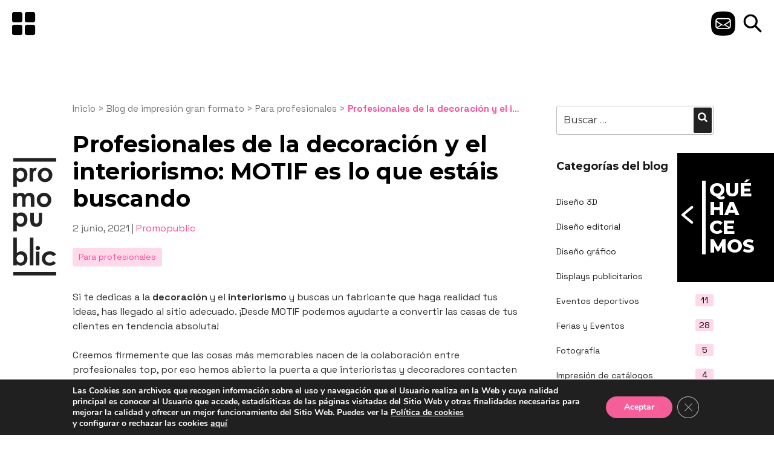

--- FILE ---
content_type: text/html; charset=UTF-8
request_url: https://promopublic.es/2021/06/02/profesionales-de-la-decoracion-y-el-interiorismo-motif-es-lo-que-estais-buscando/
body_size: 38182
content:
<!DOCTYPE html>
<html lang="es" class="no-js no-svg">
<head>
<meta charset="UTF-8">
<meta name="viewport" content="width=device-width, initial-scale=1">
<link rel="profile" href="https://gmpg.org/xfn/11">
<link rel="apple-touch-icon" sizes="57x57" href="/favicon/apple-icon-57x57.png">
<link rel="apple-touch-icon" sizes="60x60" href="/favicon/apple-icon-60x60.png">
<link rel="apple-touch-icon" sizes="72x72" href="/favicon/apple-icon-72x72.png">
<link rel="apple-touch-icon" sizes="76x76" href="/favicon/apple-icon-76x76.png">
<link rel="apple-touch-icon" sizes="114x114" href="/favicon/apple-icon-114x114.png">
<link rel="apple-touch-icon" sizes="120x120" href="/favicon/apple-icon-120x120.png">
<link rel="apple-touch-icon" sizes="144x144" href="/favicon/apple-icon-144x144.png">
<link rel="apple-touch-icon" sizes="152x152" href="/favicon/apple-icon-152x152.png">
<link rel="apple-touch-icon" sizes="180x180" href="/favicon/apple-icon-180x180.png">
<link rel="icon" type="image/png" sizes="192x192"  href="/favicon/android-icon-192x192.png">
<link rel="icon" type="image/png" sizes="32x32" href="/favicon/favicon-32x32.png">
<link rel="icon" type="image/png" sizes="96x96" href="/favicon/favicon-96x96.png">
<link rel="icon" type="image/png" sizes="16x16" href="/favicon/favicon-16x16.png">
<link rel="manifest" href="/favicon/manifest.json">
<meta name="msapplication-TileColor" content="#ffffff">
<meta name="msapplication-TileImage" content="/favicon/ms-icon-144x144.png">
<meta name="theme-color" content="#ffffff">

<script>(function(html){html.className = html.className.replace(/\bno-js\b/,'js')})(document.documentElement);</script>
<meta name='robots' content='index, follow, max-image-preview:large, max-snippet:-1, max-video-preview:-1' />
	<style>img:is([sizes="auto" i], [sizes^="auto," i]) { contain-intrinsic-size: 3000px 1500px }</style>
	
	<!-- This site is optimized with the Yoast SEO plugin v26.8 - https://yoast.com/product/yoast-seo-wordpress/ -->
	<title>Profesionales de la decoración y el interiorismo: MOTIF es lo que estáis buscando - Promopublic</title>
	<meta name="description" content="Si te dedicas a la decoración y el interiorismo y buscas un fabricante que haga realidad tus ideas, has llegado al sitio adecuado. ¡Desde MOTIF podemos" />
	<link rel="canonical" href="https://promopublic.es/2021/06/02/profesionales-de-la-decoracion-y-el-interiorismo-motif-es-lo-que-estais-buscando/" />
	<meta property="og:locale" content="es_ES" />
	<meta property="og:type" content="article" />
	<meta property="og:title" content="Profesionales de la decoración y el interiorismo: MOTIF es lo que estáis buscando - Promopublic" />
	<meta property="og:description" content="Si te dedicas a la decoración y el interiorismo y buscas un fabricante que haga realidad tus ideas, has llegado al sitio adecuado. ¡Desde MOTIF podemos" />
	<meta property="og:url" content="https://promopublic.es/2021/06/02/profesionales-de-la-decoracion-y-el-interiorismo-motif-es-lo-que-estais-buscando/" />
	<meta property="og:site_name" content="Promopublic" />
	<meta property="article:published_time" content="2021-06-02T09:45:35+00:00" />
	<meta property="article:modified_time" content="2021-06-15T06:53:39+00:00" />
	<meta property="og:image" content="https://promopublic.es/wp-content/uploads/2021/06/mural-autoadhesivo-bill.jpeg" />
	<meta property="og:image:width" content="1000" />
	<meta property="og:image:height" content="1000" />
	<meta property="og:image:type" content="image/jpeg" />
	<meta name="author" content="Promopublic" />
	<meta name="twitter:card" content="summary_large_image" />
	<meta name="twitter:label1" content="Escrito por" />
	<meta name="twitter:data1" content="Promopublic" />
	<meta name="twitter:label2" content="Tiempo de lectura" />
	<meta name="twitter:data2" content="2 minutos" />
	<script type="application/ld+json" class="yoast-schema-graph">{"@context":"https://schema.org","@graph":[{"@type":"Article","@id":"https://promopublic.es/2021/06/02/profesionales-de-la-decoracion-y-el-interiorismo-motif-es-lo-que-estais-buscando/#article","isPartOf":{"@id":"https://promopublic.es/2021/06/02/profesionales-de-la-decoracion-y-el-interiorismo-motif-es-lo-que-estais-buscando/"},"author":{"name":"Promopublic","@id":"https://promopublic.es/#/schema/person/0eb9402a9ea3afbdea8f1bfae67dbf98"},"headline":"Profesionales de la decoración y el interiorismo: MOTIF es lo que estáis buscando","datePublished":"2021-06-02T09:45:35+00:00","dateModified":"2021-06-15T06:53:39+00:00","mainEntityOfPage":{"@id":"https://promopublic.es/2021/06/02/profesionales-de-la-decoracion-y-el-interiorismo-motif-es-lo-que-estais-buscando/"},"wordCount":407,"publisher":{"@id":"https://promopublic.es/#organization"},"image":{"@id":"https://promopublic.es/2021/06/02/profesionales-de-la-decoracion-y-el-interiorismo-motif-es-lo-que-estais-buscando/#primaryimage"},"thumbnailUrl":"https://promopublic.es/wp-content/uploads/2021/06/mural-autoadhesivo-bill.jpeg","articleSection":["Para profesionales"],"inLanguage":"es"},{"@type":"WebPage","@id":"https://promopublic.es/2021/06/02/profesionales-de-la-decoracion-y-el-interiorismo-motif-es-lo-que-estais-buscando/","url":"https://promopublic.es/2021/06/02/profesionales-de-la-decoracion-y-el-interiorismo-motif-es-lo-que-estais-buscando/","name":"Profesionales de la decoración y el interiorismo: MOTIF es lo que estáis buscando - Promopublic","isPartOf":{"@id":"https://promopublic.es/#website"},"primaryImageOfPage":{"@id":"https://promopublic.es/2021/06/02/profesionales-de-la-decoracion-y-el-interiorismo-motif-es-lo-que-estais-buscando/#primaryimage"},"image":{"@id":"https://promopublic.es/2021/06/02/profesionales-de-la-decoracion-y-el-interiorismo-motif-es-lo-que-estais-buscando/#primaryimage"},"thumbnailUrl":"https://promopublic.es/wp-content/uploads/2021/06/mural-autoadhesivo-bill.jpeg","datePublished":"2021-06-02T09:45:35+00:00","dateModified":"2021-06-15T06:53:39+00:00","description":"Si te dedicas a la decoración y el interiorismo y buscas un fabricante que haga realidad tus ideas, has llegado al sitio adecuado. ¡Desde MOTIF podemos","breadcrumb":{"@id":"https://promopublic.es/2021/06/02/profesionales-de-la-decoracion-y-el-interiorismo-motif-es-lo-que-estais-buscando/#breadcrumb"},"inLanguage":"es","potentialAction":[{"@type":"ReadAction","target":["https://promopublic.es/2021/06/02/profesionales-de-la-decoracion-y-el-interiorismo-motif-es-lo-que-estais-buscando/"]}]},{"@type":"ImageObject","inLanguage":"es","@id":"https://promopublic.es/2021/06/02/profesionales-de-la-decoracion-y-el-interiorismo-motif-es-lo-que-estais-buscando/#primaryimage","url":"https://promopublic.es/wp-content/uploads/2021/06/mural-autoadhesivo-bill.jpeg","contentUrl":"https://promopublic.es/wp-content/uploads/2021/06/mural-autoadhesivo-bill.jpeg","width":1000,"height":1000,"caption":"mural autoadhesivo bill"},{"@type":"BreadcrumbList","@id":"https://promopublic.es/2021/06/02/profesionales-de-la-decoracion-y-el-interiorismo-motif-es-lo-que-estais-buscando/#breadcrumb","itemListElement":[{"@type":"ListItem","position":1,"name":"Inicio","item":"https://promopublic.es/"},{"@type":"ListItem","position":2,"name":"Blog de impresión gran formato","item":"https://promopublic.es/blog/"},{"@type":"ListItem","position":3,"name":"Para profesionales","item":"https://promopublic.es/category/para-profesionales/"},{"@type":"ListItem","position":4,"name":"Profesionales de la decoración y el interiorismo: MOTIF es lo que estáis buscando"}]},{"@type":"WebSite","@id":"https://promopublic.es/#website","url":"https://promopublic.es/","name":"Promopublic","description":"Impresión en gran formato","publisher":{"@id":"https://promopublic.es/#organization"},"alternateName":"Promopublic","potentialAction":[{"@type":"SearchAction","target":{"@type":"EntryPoint","urlTemplate":"https://promopublic.es/?s={search_term_string}"},"query-input":{"@type":"PropertyValueSpecification","valueRequired":true,"valueName":"search_term_string"}}],"inLanguage":"es"},{"@type":"Organization","@id":"https://promopublic.es/#organization","name":"PROMOPUBLIC","url":"https://promopublic.es/","logo":{"@type":"ImageObject","inLanguage":"es","@id":"https://promopublic.es/#/schema/logo/image/","url":"https://promopublic.es/wp-content/uploads/2020/10/LOGO-GRUPO-PROMOPUBLIC-web.png","contentUrl":"https://promopublic.es/wp-content/uploads/2020/10/LOGO-GRUPO-PROMOPUBLIC-web.png","width":221,"height":33,"caption":"PROMOPUBLIC"},"image":{"@id":"https://promopublic.es/#/schema/logo/image/"}},{"@type":"Person","@id":"https://promopublic.es/#/schema/person/0eb9402a9ea3afbdea8f1bfae67dbf98","name":"Promopublic","url":"https://promopublic.es/author/comunicacion/"}]}</script>
	<!-- / Yoast SEO plugin. -->


<link rel='dns-prefetch' href='//fonts.googleapis.com' />
<link href='https://fonts.gstatic.com' crossorigin rel='preconnect' />
<link rel="alternate" type="application/rss+xml" title="Promopublic &raquo; Feed" href="https://promopublic.es/feed/" />
<link rel="alternate" type="application/rss+xml" title="Promopublic &raquo; Feed de los comentarios" href="https://promopublic.es/comments/feed/" />
<script>
window._wpemojiSettings = {"baseUrl":"https:\/\/s.w.org\/images\/core\/emoji\/15.0.3\/72x72\/","ext":".png","svgUrl":"https:\/\/s.w.org\/images\/core\/emoji\/15.0.3\/svg\/","svgExt":".svg","source":{"concatemoji":"https:\/\/promopublic.es\/wp-includes\/js\/wp-emoji-release.min.js?scu_version=56"}};
/*! This file is auto-generated */
!function(i,n){var o,s,e;function c(e){try{var t={supportTests:e,timestamp:(new Date).valueOf()};sessionStorage.setItem(o,JSON.stringify(t))}catch(e){}}function p(e,t,n){e.clearRect(0,0,e.canvas.width,e.canvas.height),e.fillText(t,0,0);var t=new Uint32Array(e.getImageData(0,0,e.canvas.width,e.canvas.height).data),r=(e.clearRect(0,0,e.canvas.width,e.canvas.height),e.fillText(n,0,0),new Uint32Array(e.getImageData(0,0,e.canvas.width,e.canvas.height).data));return t.every(function(e,t){return e===r[t]})}function u(e,t,n){switch(t){case"flag":return n(e,"\ud83c\udff3\ufe0f\u200d\u26a7\ufe0f","\ud83c\udff3\ufe0f\u200b\u26a7\ufe0f")?!1:!n(e,"\ud83c\uddfa\ud83c\uddf3","\ud83c\uddfa\u200b\ud83c\uddf3")&&!n(e,"\ud83c\udff4\udb40\udc67\udb40\udc62\udb40\udc65\udb40\udc6e\udb40\udc67\udb40\udc7f","\ud83c\udff4\u200b\udb40\udc67\u200b\udb40\udc62\u200b\udb40\udc65\u200b\udb40\udc6e\u200b\udb40\udc67\u200b\udb40\udc7f");case"emoji":return!n(e,"\ud83d\udc26\u200d\u2b1b","\ud83d\udc26\u200b\u2b1b")}return!1}function f(e,t,n){var r="undefined"!=typeof WorkerGlobalScope&&self instanceof WorkerGlobalScope?new OffscreenCanvas(300,150):i.createElement("canvas"),a=r.getContext("2d",{willReadFrequently:!0}),o=(a.textBaseline="top",a.font="600 32px Arial",{});return e.forEach(function(e){o[e]=t(a,e,n)}),o}function t(e){var t=i.createElement("script");t.src=e,t.defer=!0,i.head.appendChild(t)}"undefined"!=typeof Promise&&(o="wpEmojiSettingsSupports",s=["flag","emoji"],n.supports={everything:!0,everythingExceptFlag:!0},e=new Promise(function(e){i.addEventListener("DOMContentLoaded",e,{once:!0})}),new Promise(function(t){var n=function(){try{var e=JSON.parse(sessionStorage.getItem(o));if("object"==typeof e&&"number"==typeof e.timestamp&&(new Date).valueOf()<e.timestamp+604800&&"object"==typeof e.supportTests)return e.supportTests}catch(e){}return null}();if(!n){if("undefined"!=typeof Worker&&"undefined"!=typeof OffscreenCanvas&&"undefined"!=typeof URL&&URL.createObjectURL&&"undefined"!=typeof Blob)try{var e="postMessage("+f.toString()+"("+[JSON.stringify(s),u.toString(),p.toString()].join(",")+"));",r=new Blob([e],{type:"text/javascript"}),a=new Worker(URL.createObjectURL(r),{name:"wpTestEmojiSupports"});return void(a.onmessage=function(e){c(n=e.data),a.terminate(),t(n)})}catch(e){}c(n=f(s,u,p))}t(n)}).then(function(e){for(var t in e)n.supports[t]=e[t],n.supports.everything=n.supports.everything&&n.supports[t],"flag"!==t&&(n.supports.everythingExceptFlag=n.supports.everythingExceptFlag&&n.supports[t]);n.supports.everythingExceptFlag=n.supports.everythingExceptFlag&&!n.supports.flag,n.DOMReady=!1,n.readyCallback=function(){n.DOMReady=!0}}).then(function(){return e}).then(function(){var e;n.supports.everything||(n.readyCallback(),(e=n.source||{}).concatemoji?t(e.concatemoji):e.wpemoji&&e.twemoji&&(t(e.twemoji),t(e.wpemoji)))}))}((window,document),window._wpemojiSettings);
</script>
<style id='wp-emoji-styles-inline-css'>

	img.wp-smiley, img.emoji {
		display: inline !important;
		border: none !important;
		box-shadow: none !important;
		height: 1em !important;
		width: 1em !important;
		margin: 0 0.07em !important;
		vertical-align: -0.1em !important;
		background: none !important;
		padding: 0 !important;
	}
</style>
<link rel='stylesheet' id='wp-block-library-css' href='https://promopublic.es/wp-includes/css/dist/block-library/style.min.css?scu_version=56' media='all' />
<style id='wp-block-library-theme-inline-css'>
.wp-block-audio :where(figcaption){color:#555;font-size:13px;text-align:center}.is-dark-theme .wp-block-audio :where(figcaption){color:#ffffffa6}.wp-block-audio{margin:0 0 1em}.wp-block-code{border:1px solid #ccc;border-radius:4px;font-family:Menlo,Consolas,monaco,monospace;padding:.8em 1em}.wp-block-embed :where(figcaption){color:#555;font-size:13px;text-align:center}.is-dark-theme .wp-block-embed :where(figcaption){color:#ffffffa6}.wp-block-embed{margin:0 0 1em}.blocks-gallery-caption{color:#555;font-size:13px;text-align:center}.is-dark-theme .blocks-gallery-caption{color:#ffffffa6}:root :where(.wp-block-image figcaption){color:#555;font-size:13px;text-align:center}.is-dark-theme :root :where(.wp-block-image figcaption){color:#ffffffa6}.wp-block-image{margin:0 0 1em}.wp-block-pullquote{border-bottom:4px solid;border-top:4px solid;color:currentColor;margin-bottom:1.75em}.wp-block-pullquote cite,.wp-block-pullquote footer,.wp-block-pullquote__citation{color:currentColor;font-size:.8125em;font-style:normal;text-transform:uppercase}.wp-block-quote{border-left:.25em solid;margin:0 0 1.75em;padding-left:1em}.wp-block-quote cite,.wp-block-quote footer{color:currentColor;font-size:.8125em;font-style:normal;position:relative}.wp-block-quote:where(.has-text-align-right){border-left:none;border-right:.25em solid;padding-left:0;padding-right:1em}.wp-block-quote:where(.has-text-align-center){border:none;padding-left:0}.wp-block-quote.is-large,.wp-block-quote.is-style-large,.wp-block-quote:where(.is-style-plain){border:none}.wp-block-search .wp-block-search__label{font-weight:700}.wp-block-search__button{border:1px solid #ccc;padding:.375em .625em}:where(.wp-block-group.has-background){padding:1.25em 2.375em}.wp-block-separator.has-css-opacity{opacity:.4}.wp-block-separator{border:none;border-bottom:2px solid;margin-left:auto;margin-right:auto}.wp-block-separator.has-alpha-channel-opacity{opacity:1}.wp-block-separator:not(.is-style-wide):not(.is-style-dots){width:100px}.wp-block-separator.has-background:not(.is-style-dots){border-bottom:none;height:1px}.wp-block-separator.has-background:not(.is-style-wide):not(.is-style-dots){height:2px}.wp-block-table{margin:0 0 1em}.wp-block-table td,.wp-block-table th{word-break:normal}.wp-block-table :where(figcaption){color:#555;font-size:13px;text-align:center}.is-dark-theme .wp-block-table :where(figcaption){color:#ffffffa6}.wp-block-video :where(figcaption){color:#555;font-size:13px;text-align:center}.is-dark-theme .wp-block-video :where(figcaption){color:#ffffffa6}.wp-block-video{margin:0 0 1em}:root :where(.wp-block-template-part.has-background){margin-bottom:0;margin-top:0;padding:1.25em 2.375em}
</style>
<style id='classic-theme-styles-inline-css'>
/*! This file is auto-generated */
.wp-block-button__link{color:#fff;background-color:#32373c;border-radius:9999px;box-shadow:none;text-decoration:none;padding:calc(.667em + 2px) calc(1.333em + 2px);font-size:1.125em}.wp-block-file__button{background:#32373c;color:#fff;text-decoration:none}
</style>
<style id='global-styles-inline-css'>
:root{--wp--preset--aspect-ratio--square: 1;--wp--preset--aspect-ratio--4-3: 4/3;--wp--preset--aspect-ratio--3-4: 3/4;--wp--preset--aspect-ratio--3-2: 3/2;--wp--preset--aspect-ratio--2-3: 2/3;--wp--preset--aspect-ratio--16-9: 16/9;--wp--preset--aspect-ratio--9-16: 9/16;--wp--preset--color--black: #000000;--wp--preset--color--cyan-bluish-gray: #abb8c3;--wp--preset--color--white: #ffffff;--wp--preset--color--pale-pink: #f78da7;--wp--preset--color--vivid-red: #cf2e2e;--wp--preset--color--luminous-vivid-orange: #ff6900;--wp--preset--color--luminous-vivid-amber: #fcb900;--wp--preset--color--light-green-cyan: #7bdcb5;--wp--preset--color--vivid-green-cyan: #00d084;--wp--preset--color--pale-cyan-blue: #8ed1fc;--wp--preset--color--vivid-cyan-blue: #0693e3;--wp--preset--color--vivid-purple: #9b51e0;--wp--preset--gradient--vivid-cyan-blue-to-vivid-purple: linear-gradient(135deg,rgba(6,147,227,1) 0%,rgb(155,81,224) 100%);--wp--preset--gradient--light-green-cyan-to-vivid-green-cyan: linear-gradient(135deg,rgb(122,220,180) 0%,rgb(0,208,130) 100%);--wp--preset--gradient--luminous-vivid-amber-to-luminous-vivid-orange: linear-gradient(135deg,rgba(252,185,0,1) 0%,rgba(255,105,0,1) 100%);--wp--preset--gradient--luminous-vivid-orange-to-vivid-red: linear-gradient(135deg,rgba(255,105,0,1) 0%,rgb(207,46,46) 100%);--wp--preset--gradient--very-light-gray-to-cyan-bluish-gray: linear-gradient(135deg,rgb(238,238,238) 0%,rgb(169,184,195) 100%);--wp--preset--gradient--cool-to-warm-spectrum: linear-gradient(135deg,rgb(74,234,220) 0%,rgb(151,120,209) 20%,rgb(207,42,186) 40%,rgb(238,44,130) 60%,rgb(251,105,98) 80%,rgb(254,248,76) 100%);--wp--preset--gradient--blush-light-purple: linear-gradient(135deg,rgb(255,206,236) 0%,rgb(152,150,240) 100%);--wp--preset--gradient--blush-bordeaux: linear-gradient(135deg,rgb(254,205,165) 0%,rgb(254,45,45) 50%,rgb(107,0,62) 100%);--wp--preset--gradient--luminous-dusk: linear-gradient(135deg,rgb(255,203,112) 0%,rgb(199,81,192) 50%,rgb(65,88,208) 100%);--wp--preset--gradient--pale-ocean: linear-gradient(135deg,rgb(255,245,203) 0%,rgb(182,227,212) 50%,rgb(51,167,181) 100%);--wp--preset--gradient--electric-grass: linear-gradient(135deg,rgb(202,248,128) 0%,rgb(113,206,126) 100%);--wp--preset--gradient--midnight: linear-gradient(135deg,rgb(2,3,129) 0%,rgb(40,116,252) 100%);--wp--preset--font-size--small: 13px;--wp--preset--font-size--medium: 20px;--wp--preset--font-size--large: 36px;--wp--preset--font-size--x-large: 42px;--wp--preset--spacing--20: 0.44rem;--wp--preset--spacing--30: 0.67rem;--wp--preset--spacing--40: 1rem;--wp--preset--spacing--50: 1.5rem;--wp--preset--spacing--60: 2.25rem;--wp--preset--spacing--70: 3.38rem;--wp--preset--spacing--80: 5.06rem;--wp--preset--shadow--natural: 6px 6px 9px rgba(0, 0, 0, 0.2);--wp--preset--shadow--deep: 12px 12px 50px rgba(0, 0, 0, 0.4);--wp--preset--shadow--sharp: 6px 6px 0px rgba(0, 0, 0, 0.2);--wp--preset--shadow--outlined: 6px 6px 0px -3px rgba(255, 255, 255, 1), 6px 6px rgba(0, 0, 0, 1);--wp--preset--shadow--crisp: 6px 6px 0px rgba(0, 0, 0, 1);}:where(.is-layout-flex){gap: 0.5em;}:where(.is-layout-grid){gap: 0.5em;}body .is-layout-flex{display: flex;}.is-layout-flex{flex-wrap: wrap;align-items: center;}.is-layout-flex > :is(*, div){margin: 0;}body .is-layout-grid{display: grid;}.is-layout-grid > :is(*, div){margin: 0;}:where(.wp-block-columns.is-layout-flex){gap: 2em;}:where(.wp-block-columns.is-layout-grid){gap: 2em;}:where(.wp-block-post-template.is-layout-flex){gap: 1.25em;}:where(.wp-block-post-template.is-layout-grid){gap: 1.25em;}.has-black-color{color: var(--wp--preset--color--black) !important;}.has-cyan-bluish-gray-color{color: var(--wp--preset--color--cyan-bluish-gray) !important;}.has-white-color{color: var(--wp--preset--color--white) !important;}.has-pale-pink-color{color: var(--wp--preset--color--pale-pink) !important;}.has-vivid-red-color{color: var(--wp--preset--color--vivid-red) !important;}.has-luminous-vivid-orange-color{color: var(--wp--preset--color--luminous-vivid-orange) !important;}.has-luminous-vivid-amber-color{color: var(--wp--preset--color--luminous-vivid-amber) !important;}.has-light-green-cyan-color{color: var(--wp--preset--color--light-green-cyan) !important;}.has-vivid-green-cyan-color{color: var(--wp--preset--color--vivid-green-cyan) !important;}.has-pale-cyan-blue-color{color: var(--wp--preset--color--pale-cyan-blue) !important;}.has-vivid-cyan-blue-color{color: var(--wp--preset--color--vivid-cyan-blue) !important;}.has-vivid-purple-color{color: var(--wp--preset--color--vivid-purple) !important;}.has-black-background-color{background-color: var(--wp--preset--color--black) !important;}.has-cyan-bluish-gray-background-color{background-color: var(--wp--preset--color--cyan-bluish-gray) !important;}.has-white-background-color{background-color: var(--wp--preset--color--white) !important;}.has-pale-pink-background-color{background-color: var(--wp--preset--color--pale-pink) !important;}.has-vivid-red-background-color{background-color: var(--wp--preset--color--vivid-red) !important;}.has-luminous-vivid-orange-background-color{background-color: var(--wp--preset--color--luminous-vivid-orange) !important;}.has-luminous-vivid-amber-background-color{background-color: var(--wp--preset--color--luminous-vivid-amber) !important;}.has-light-green-cyan-background-color{background-color: var(--wp--preset--color--light-green-cyan) !important;}.has-vivid-green-cyan-background-color{background-color: var(--wp--preset--color--vivid-green-cyan) !important;}.has-pale-cyan-blue-background-color{background-color: var(--wp--preset--color--pale-cyan-blue) !important;}.has-vivid-cyan-blue-background-color{background-color: var(--wp--preset--color--vivid-cyan-blue) !important;}.has-vivid-purple-background-color{background-color: var(--wp--preset--color--vivid-purple) !important;}.has-black-border-color{border-color: var(--wp--preset--color--black) !important;}.has-cyan-bluish-gray-border-color{border-color: var(--wp--preset--color--cyan-bluish-gray) !important;}.has-white-border-color{border-color: var(--wp--preset--color--white) !important;}.has-pale-pink-border-color{border-color: var(--wp--preset--color--pale-pink) !important;}.has-vivid-red-border-color{border-color: var(--wp--preset--color--vivid-red) !important;}.has-luminous-vivid-orange-border-color{border-color: var(--wp--preset--color--luminous-vivid-orange) !important;}.has-luminous-vivid-amber-border-color{border-color: var(--wp--preset--color--luminous-vivid-amber) !important;}.has-light-green-cyan-border-color{border-color: var(--wp--preset--color--light-green-cyan) !important;}.has-vivid-green-cyan-border-color{border-color: var(--wp--preset--color--vivid-green-cyan) !important;}.has-pale-cyan-blue-border-color{border-color: var(--wp--preset--color--pale-cyan-blue) !important;}.has-vivid-cyan-blue-border-color{border-color: var(--wp--preset--color--vivid-cyan-blue) !important;}.has-vivid-purple-border-color{border-color: var(--wp--preset--color--vivid-purple) !important;}.has-vivid-cyan-blue-to-vivid-purple-gradient-background{background: var(--wp--preset--gradient--vivid-cyan-blue-to-vivid-purple) !important;}.has-light-green-cyan-to-vivid-green-cyan-gradient-background{background: var(--wp--preset--gradient--light-green-cyan-to-vivid-green-cyan) !important;}.has-luminous-vivid-amber-to-luminous-vivid-orange-gradient-background{background: var(--wp--preset--gradient--luminous-vivid-amber-to-luminous-vivid-orange) !important;}.has-luminous-vivid-orange-to-vivid-red-gradient-background{background: var(--wp--preset--gradient--luminous-vivid-orange-to-vivid-red) !important;}.has-very-light-gray-to-cyan-bluish-gray-gradient-background{background: var(--wp--preset--gradient--very-light-gray-to-cyan-bluish-gray) !important;}.has-cool-to-warm-spectrum-gradient-background{background: var(--wp--preset--gradient--cool-to-warm-spectrum) !important;}.has-blush-light-purple-gradient-background{background: var(--wp--preset--gradient--blush-light-purple) !important;}.has-blush-bordeaux-gradient-background{background: var(--wp--preset--gradient--blush-bordeaux) !important;}.has-luminous-dusk-gradient-background{background: var(--wp--preset--gradient--luminous-dusk) !important;}.has-pale-ocean-gradient-background{background: var(--wp--preset--gradient--pale-ocean) !important;}.has-electric-grass-gradient-background{background: var(--wp--preset--gradient--electric-grass) !important;}.has-midnight-gradient-background{background: var(--wp--preset--gradient--midnight) !important;}.has-small-font-size{font-size: var(--wp--preset--font-size--small) !important;}.has-medium-font-size{font-size: var(--wp--preset--font-size--medium) !important;}.has-large-font-size{font-size: var(--wp--preset--font-size--large) !important;}.has-x-large-font-size{font-size: var(--wp--preset--font-size--x-large) !important;}
:where(.wp-block-post-template.is-layout-flex){gap: 1.25em;}:where(.wp-block-post-template.is-layout-grid){gap: 1.25em;}
:where(.wp-block-columns.is-layout-flex){gap: 2em;}:where(.wp-block-columns.is-layout-grid){gap: 2em;}
:root :where(.wp-block-pullquote){font-size: 1.5em;line-height: 1.6;}
</style>
<link rel='stylesheet' id='contact-form-7-css' href='https://promopublic.es/wp-content/plugins/contact-form-7/includes/css/styles.css?scu_version=56' media='all' />
<style id='contact-form-7-inline-css'>
.wpcf7 .wpcf7-recaptcha iframe {margin-bottom: 0;}.wpcf7 .wpcf7-recaptcha[data-align="center"] > div {margin: 0 auto;}.wpcf7 .wpcf7-recaptcha[data-align="right"] > div {margin: 0 0 0 auto;}
</style>
<link rel='stylesheet' id='menu-image-css' href='https://promopublic.es/wp-content/plugins/menu-image/includes/css/menu-image.css?scu_version=56' media='all' />
<link rel='stylesheet' id='dashicons-css' href='https://promopublic.es/wp-includes/css/dashicons.min.css?scu_version=56' media='all' />
<link rel='stylesheet' id='chenplate-fonts-css' href='https://fonts.googleapis.com/css?family=Montserrat%3A100%2C100i%2C300%2C300i%2C400%2C400i%2C600%2C600i%2C700%2C700i%2C800%2C800i%2C900%2C900i%7CSpace+Grotesk%3A100%2C100i%2C300%2C300i%2C400%2C400i%2C600%2C600i%2C700%2C700i%2C800%2C800i%2C900%2C900i&#038;subset=latin%2Clatin-ext&#038;display=fallback&#038;scu_version=56' media='all' />
<link rel='stylesheet' id='chenplate-style-css' href='https://promopublic.es/wp-content/themes/chenplate/style.css?scu_version=56' media='all' />
<link rel='stylesheet' id='chenplate-block-style-css' href='https://promopublic.es/wp-content/themes/chenplate/assets/css/blocks.css?scu_version=56' media='all' />
<!--[if lt IE 9]>
<link rel='stylesheet' id='chenplate-ie8-css' href='https://promopublic.es/wp-content/themes/chenplate/assets/css/ie8.css?scu_version=56' media='all' />
<![endif]-->
<link rel='stylesheet' id='slb_core-css' href='https://promopublic.es/wp-content/plugins/simple-lightbox/client/css/app.css?scu_version=56' media='all' />
<link rel='stylesheet' id='wp-featherlight-css' href='https://promopublic.es/wp-content/plugins/wp-featherlight/css/wp-featherlight.min.css?scu_version=56' media='all' />
<link rel='stylesheet' id='moove_gdpr_frontend-css' href='https://promopublic.es/wp-content/plugins/gdpr-cookie-compliance/dist/styles/gdpr-main.css?scu_version=56' media='all' />
<style id='moove_gdpr_frontend-inline-css'>
#moove_gdpr_cookie_modal,#moove_gdpr_cookie_info_bar,.gdpr_cookie_settings_shortcode_content{font-family:&#039;Nunito&#039;,sans-serif}#moove_gdpr_save_popup_settings_button{background-color:#373737;color:#fff}#moove_gdpr_save_popup_settings_button:hover{background-color:#000}#moove_gdpr_cookie_info_bar .moove-gdpr-info-bar-container .moove-gdpr-info-bar-content a.mgbutton,#moove_gdpr_cookie_info_bar .moove-gdpr-info-bar-container .moove-gdpr-info-bar-content button.mgbutton{background-color:#f65e99}#moove_gdpr_cookie_modal .moove-gdpr-modal-content .moove-gdpr-modal-footer-content .moove-gdpr-button-holder a.mgbutton,#moove_gdpr_cookie_modal .moove-gdpr-modal-content .moove-gdpr-modal-footer-content .moove-gdpr-button-holder button.mgbutton,.gdpr_cookie_settings_shortcode_content .gdpr-shr-button.button-green{background-color:#f65e99;border-color:#f65e99}#moove_gdpr_cookie_modal .moove-gdpr-modal-content .moove-gdpr-modal-footer-content .moove-gdpr-button-holder a.mgbutton:hover,#moove_gdpr_cookie_modal .moove-gdpr-modal-content .moove-gdpr-modal-footer-content .moove-gdpr-button-holder button.mgbutton:hover,.gdpr_cookie_settings_shortcode_content .gdpr-shr-button.button-green:hover{background-color:#fff;color:#f65e99}#moove_gdpr_cookie_modal .moove-gdpr-modal-content .moove-gdpr-modal-close i,#moove_gdpr_cookie_modal .moove-gdpr-modal-content .moove-gdpr-modal-close span.gdpr-icon{background-color:#f65e99;border:1px solid #f65e99}#moove_gdpr_cookie_info_bar span.moove-gdpr-infobar-allow-all.focus-g,#moove_gdpr_cookie_info_bar span.moove-gdpr-infobar-allow-all:focus,#moove_gdpr_cookie_info_bar button.moove-gdpr-infobar-allow-all.focus-g,#moove_gdpr_cookie_info_bar button.moove-gdpr-infobar-allow-all:focus,#moove_gdpr_cookie_info_bar span.moove-gdpr-infobar-reject-btn.focus-g,#moove_gdpr_cookie_info_bar span.moove-gdpr-infobar-reject-btn:focus,#moove_gdpr_cookie_info_bar button.moove-gdpr-infobar-reject-btn.focus-g,#moove_gdpr_cookie_info_bar button.moove-gdpr-infobar-reject-btn:focus,#moove_gdpr_cookie_info_bar span.change-settings-button.focus-g,#moove_gdpr_cookie_info_bar span.change-settings-button:focus,#moove_gdpr_cookie_info_bar button.change-settings-button.focus-g,#moove_gdpr_cookie_info_bar button.change-settings-button:focus{-webkit-box-shadow:0 0 1px 3px #f65e99;-moz-box-shadow:0 0 1px 3px #f65e99;box-shadow:0 0 1px 3px #f65e99}#moove_gdpr_cookie_modal .moove-gdpr-modal-content .moove-gdpr-modal-close i:hover,#moove_gdpr_cookie_modal .moove-gdpr-modal-content .moove-gdpr-modal-close span.gdpr-icon:hover,#moove_gdpr_cookie_info_bar span[data-href]>u.change-settings-button{color:#f65e99}#moove_gdpr_cookie_modal .moove-gdpr-modal-content .moove-gdpr-modal-left-content #moove-gdpr-menu li.menu-item-selected a span.gdpr-icon,#moove_gdpr_cookie_modal .moove-gdpr-modal-content .moove-gdpr-modal-left-content #moove-gdpr-menu li.menu-item-selected button span.gdpr-icon{color:inherit}#moove_gdpr_cookie_modal .moove-gdpr-modal-content .moove-gdpr-modal-left-content #moove-gdpr-menu li a span.gdpr-icon,#moove_gdpr_cookie_modal .moove-gdpr-modal-content .moove-gdpr-modal-left-content #moove-gdpr-menu li button span.gdpr-icon{color:inherit}#moove_gdpr_cookie_modal .gdpr-acc-link{line-height:0;font-size:0;color:transparent;position:absolute}#moove_gdpr_cookie_modal .moove-gdpr-modal-content .moove-gdpr-modal-close:hover i,#moove_gdpr_cookie_modal .moove-gdpr-modal-content .moove-gdpr-modal-left-content #moove-gdpr-menu li a,#moove_gdpr_cookie_modal .moove-gdpr-modal-content .moove-gdpr-modal-left-content #moove-gdpr-menu li button,#moove_gdpr_cookie_modal .moove-gdpr-modal-content .moove-gdpr-modal-left-content #moove-gdpr-menu li button i,#moove_gdpr_cookie_modal .moove-gdpr-modal-content .moove-gdpr-modal-left-content #moove-gdpr-menu li a i,#moove_gdpr_cookie_modal .moove-gdpr-modal-content .moove-gdpr-tab-main .moove-gdpr-tab-main-content a:hover,#moove_gdpr_cookie_info_bar.moove-gdpr-dark-scheme .moove-gdpr-info-bar-container .moove-gdpr-info-bar-content a.mgbutton:hover,#moove_gdpr_cookie_info_bar.moove-gdpr-dark-scheme .moove-gdpr-info-bar-container .moove-gdpr-info-bar-content button.mgbutton:hover,#moove_gdpr_cookie_info_bar.moove-gdpr-dark-scheme .moove-gdpr-info-bar-container .moove-gdpr-info-bar-content a:hover,#moove_gdpr_cookie_info_bar.moove-gdpr-dark-scheme .moove-gdpr-info-bar-container .moove-gdpr-info-bar-content button:hover,#moove_gdpr_cookie_info_bar.moove-gdpr-dark-scheme .moove-gdpr-info-bar-container .moove-gdpr-info-bar-content span.change-settings-button:hover,#moove_gdpr_cookie_info_bar.moove-gdpr-dark-scheme .moove-gdpr-info-bar-container .moove-gdpr-info-bar-content button.change-settings-button:hover,#moove_gdpr_cookie_info_bar.moove-gdpr-dark-scheme .moove-gdpr-info-bar-container .moove-gdpr-info-bar-content u.change-settings-button:hover,#moove_gdpr_cookie_info_bar span[data-href]>u.change-settings-button,#moove_gdpr_cookie_info_bar.moove-gdpr-dark-scheme .moove-gdpr-info-bar-container .moove-gdpr-info-bar-content a.mgbutton.focus-g,#moove_gdpr_cookie_info_bar.moove-gdpr-dark-scheme .moove-gdpr-info-bar-container .moove-gdpr-info-bar-content button.mgbutton.focus-g,#moove_gdpr_cookie_info_bar.moove-gdpr-dark-scheme .moove-gdpr-info-bar-container .moove-gdpr-info-bar-content a.focus-g,#moove_gdpr_cookie_info_bar.moove-gdpr-dark-scheme .moove-gdpr-info-bar-container .moove-gdpr-info-bar-content button.focus-g,#moove_gdpr_cookie_info_bar.moove-gdpr-dark-scheme .moove-gdpr-info-bar-container .moove-gdpr-info-bar-content a.mgbutton:focus,#moove_gdpr_cookie_info_bar.moove-gdpr-dark-scheme .moove-gdpr-info-bar-container .moove-gdpr-info-bar-content button.mgbutton:focus,#moove_gdpr_cookie_info_bar.moove-gdpr-dark-scheme .moove-gdpr-info-bar-container .moove-gdpr-info-bar-content a:focus,#moove_gdpr_cookie_info_bar.moove-gdpr-dark-scheme .moove-gdpr-info-bar-container .moove-gdpr-info-bar-content button:focus,#moove_gdpr_cookie_info_bar.moove-gdpr-dark-scheme .moove-gdpr-info-bar-container .moove-gdpr-info-bar-content span.change-settings-button.focus-g,span.change-settings-button:focus,button.change-settings-button.focus-g,button.change-settings-button:focus,#moove_gdpr_cookie_info_bar.moove-gdpr-dark-scheme .moove-gdpr-info-bar-container .moove-gdpr-info-bar-content u.change-settings-button.focus-g,#moove_gdpr_cookie_info_bar.moove-gdpr-dark-scheme .moove-gdpr-info-bar-container .moove-gdpr-info-bar-content u.change-settings-button:focus{color:#f65e99}#moove_gdpr_cookie_modal .moove-gdpr-branding.focus-g span,#moove_gdpr_cookie_modal .moove-gdpr-modal-content .moove-gdpr-tab-main a.focus-g,#moove_gdpr_cookie_modal .moove-gdpr-modal-content .moove-gdpr-tab-main .gdpr-cd-details-toggle.focus-g{color:#f65e99}#moove_gdpr_cookie_modal.gdpr_lightbox-hide{display:none}
</style>
<!--[if lt IE 9]>
<script src="https://promopublic.es/wp-content/themes/chenplate/assets/js/html5.js?scu_version=56" id="html5-js"></script>
<![endif]-->
<script src="https://promopublic.es/wp-includes/js/jquery/jquery.min.js?scu_version=56" id="jquery-core-js"></script>
<script src="https://promopublic.es/wp-includes/js/jquery/jquery-migrate.min.js?scu_version=56" id="jquery-migrate-js"></script>
<link rel="https://api.w.org/" href="https://promopublic.es/wp-json/" /><link rel="alternate" title="JSON" type="application/json" href="https://promopublic.es/wp-json/wp/v2/posts/3566" /><link rel="EditURI" type="application/rsd+xml" title="RSD" href="https://promopublic.es/xmlrpc.php?rsd" />
<meta name="generator" content="WordPress 6.7.4" />
<link rel='shortlink' href='https://promopublic.es/?p=3566' />
<link rel="alternate" title="oEmbed (JSON)" type="application/json+oembed" href="https://promopublic.es/wp-json/oembed/1.0/embed?url=https%3A%2F%2Fpromopublic.es%2F2021%2F06%2F02%2Fprofesionales-de-la-decoracion-y-el-interiorismo-motif-es-lo-que-estais-buscando%2F" />
<link rel="alternate" title="oEmbed (XML)" type="text/xml+oembed" href="https://promopublic.es/wp-json/oembed/1.0/embed?url=https%3A%2F%2Fpromopublic.es%2F2021%2F06%2F02%2Fprofesionales-de-la-decoracion-y-el-interiorismo-motif-es-lo-que-estais-buscando%2F&#038;format=xml" />
<style type="text/css"></style></head>
<div class="wrapmenu">
<nav id="site-navigation" class="main-navigationa doblebarrido" role="navigation" aria-label="Menú menuizquierdo">
	<div class="tapamenu"></div>
	<div class="cristal"></div>
	<div class="placamenu">
	<div class="botoncerrar">
		 <i class="s s-ico-close"></i>	</div>
	<div class="menu-menu-izquierdo-container"><ul id="menuizquierdo-menu" class="menu"><li id="menu-item-2051" class="menu-item menu-item-type-post_type menu-item-object-page menu-item-home menu-item-2051"><a href="https://promopublic.es/">Home</a></li>
<li id="menu-item-2024" class="menu-item menu-item-type-post_type menu-item-object-page menu-item-2024"><a href="https://promopublic.es/quienes-somos/">Quiénes somos</a></li>
<li id="menu-item-2687" class="abredermenu menu-item menu-item-type-custom menu-item-object-custom menu-item-2687"><a href="#">¿QUÉ HACEMOS?</a></li>
<li id="menu-item-5195" class="menu-item menu-item-type-post_type menu-item-object-page menu-item-5195"><a href="https://promopublic.es/especialistas-en-contract/">Especialistas en Contract</a></li>
<li id="menu-item-2072" class="menu-item menu-item-type-post_type menu-item-object-page menu-item-2072"><a href="https://promopublic.es/empresas-del-grupo/">Empresas del grupo</a></li>
<li id="menu-item-2069" class="menu-item menu-item-type-post_type menu-item-object-page menu-item-2069"><a href="https://promopublic.es/clientes/">Clientes</a></li>
<li id="menu-item-3277" class="menu-item menu-item-type-post_type menu-item-object-page menu-item-3277"><a href="https://promopublic.es/ofertas-de-trabajo/">Ofertas de trabajo</a></li>
<li id="menu-item-4056" class="menu-item menu-item-type-post_type menu-item-object-page menu-item-4056"><a href="https://promopublic.es/agenda/">Agenda</a></li>
<li id="menu-item-2071" class="menu-item menu-item-type-post_type menu-item-object-page current_page_parent menu-item-2071"><a href="https://promopublic.es/blog/">Blog</a></li>
<li id="menu-item-2074" class="menu-item menu-item-type-post_type menu-item-object-page menu-item-2074"><a href="https://promopublic.es/contacto/">Contacto</a></li>
<li id="menu-item-4556" class="menu-item menu-item-type-post_type menu-item-object-page menu-item-4556"><a href="https://promopublic.es/catalogos/">Catálogos</a></li>
</ul></div>						<div class="enlacessociales">
						<nav class="social-navigation" role="navigation" aria-label="Menú de enlaces sociales del pie de página">
							<div class="menu-socialfooter-container"><ul id="menu-socialfooter" class="social-links-menu"><li id="menu-item-3964" class="s s-ico-ig menu-item menu-item-type-custom menu-item-object-custom menu-item-3964"><a target="_blank" href="https://www.instagram.com/promopublic/"><span class="screen-reader-text">Instagram</span></a></li>
<li id="menu-item-3962" class="s s-ico-fb menu-item menu-item-type-custom menu-item-object-custom menu-item-3962"><a target="_blank" href="https://www.facebook.com/promopublic"><span class="screen-reader-text">facebook</span></a></li>
<li id="menu-item-3966" class="s s-ico-lk menu-item menu-item-type-custom menu-item-object-custom menu-item-3966"><a target="_blank" href="https://www.linkedin.com/company/promopublic"><span class="screen-reader-text">Linkedin</span></a></li>
<li id="menu-item-3963" class="s s-ico-tw menu-item menu-item-type-custom menu-item-object-custom menu-item-3963"><a target="_blank" href="https://twitter.com/promopublic"><span class="screen-reader-text">Twitter</span></a></li>
<li id="menu-item-3965" class="s s-ico-yt menu-item menu-item-type-custom menu-item-object-custom menu-item-3965"><a target="_blank" href="https://www.youtube.com/promopublic"><span class="screen-reader-text">Youtube</span></a></li>
</ul></div>						</nav><!-- .social-navigation -->
					</div>
						</div>
	
</nav>

</div>
<div class="wrapmenu2">
<nav id="site-navigation2" class="main-navigationb doblebarrido" role="navigation" aria-label="Menú menuderecho">
	<div class="tapamenu2"></div>
	<div class="cristal2"></div>
	<div class="placamenu2">
			 <div class="btnmenuder">
		 <div class="tancamenu2"></div><div class="dermenu"><i class="s s-ico-arrow"></i><div class="quefem">QUÉ<br>HA<br>CE<br>MOS</div></div>		 
		 </div>
		
<div class="menu-side-menu-container"><ul id="menuderecho-menu" class="menu"><li id="menu-item-3975" class="menu-item menu-item-type-custom menu-item-object-custom menu-item-has-children menu-item-3975"><a href="#"><h2>IMPRESIÓN GRAN FORMATO Y ROTULACIÓN</h2></a>
<ul class="sub-menu">
	<li id="menu-item-2125" class="menu-item menu-item-type-post_type menu-item-object-page menu-item-2125"><a href="https://promopublic.es/impresion-digital-gran-formato/" class="menu-image-title-below menu-image-not-hovered"><img width="320" height="155" src="https://promopublic.es/wp-content/uploads/2025/02/impresion-digital-gran-formato-320x155.jpg" class="menu-image menu-image-title-below" alt="impresion digital gran formato" decoding="async" /><span class="menu-image-title-below menu-image-title">IMPRESIÓN DIGITAL GRAN FORMATO</span></a></li>
	<li id="menu-item-2134" class="menu-item menu-item-type-post_type menu-item-object-page menu-item-2134"><a href="https://promopublic.es/rotulos-corporeos-y-senaletica/" class="menu-image-title-below menu-image-not-hovered"><img width="320" height="155" src="https://promopublic.es/wp-content/uploads/2025/02/F3A7629-320x155.jpg" class="menu-image menu-image-title-below" alt="F3A7629" decoding="async" /><span class="menu-image-title-below menu-image-title">Rótulos corpóreos y señalética</span></a></li>
	<li id="menu-item-3992" class="menu-item menu-item-type-post_type menu-item-object-page menu-item-3992"><a href="https://promopublic.es/stands-showrooms-y-retail/" class="menu-image-title-below menu-image-not-hovered"><img width="320" height="155" src="https://promopublic.es/wp-content/uploads/2025/02/Q8A0246-320x155.jpg" class="menu-image menu-image-title-below" alt="Q8A0246" decoding="async" /><span class="menu-image-title-below menu-image-title">Stands, showrooms y retail</span></a></li>
</ul>
</li>
<li id="menu-item-3976" class="menu-item menu-item-type-custom menu-item-object-custom menu-item-has-children menu-item-3976"><a href="#"><h2>PROMOCIÓN CERÁMICA</h2></a>
<ul class="sub-menu">
	<li id="menu-item-2129" class="menu-item menu-item-type-post_type menu-item-object-page menu-item-2129"><a href="https://promopublic.es/paneles-expositores/" class="menu-image-title-below menu-image-not-hovered"><img width="320" height="155" src="https://promopublic.es/wp-content/uploads/2025/02/F3A9256-320x155.jpg" class="menu-image menu-image-title-below" alt="F3A9256" decoding="async" /><span class="menu-image-title-below menu-image-title">Paneles expositores</span></a></li>
	<li id="menu-item-2127" class="menu-item menu-item-type-post_type menu-item-object-page menu-item-2127"><a href="https://promopublic.es/muestrarios-o-folders/" class="menu-image-title-below menu-image-not-hovered"><img width="320" height="155" src="https://promopublic.es/wp-content/uploads/2025/02/MUESTRARIOS-Y-FOLDERS-10-320x155.jpg" class="menu-image menu-image-title-below" alt="MUESTRARIOS Y FOLDERS 10" decoding="async" /><span class="menu-image-title-below menu-image-title">Muestrarios o folders</span></a></li>
	<li id="menu-item-3996" class="menu-item menu-item-type-post_type menu-item-object-page menu-item-3996"><a href="https://promopublic.es/cunas-expositoras-y-plv/" class="menu-image-title-below menu-image-not-hovered"><img width="320" height="155" src="https://promopublic.es/wp-content/uploads/2025/02/F3A9269-320x155.jpg" class="menu-image menu-image-title-below" alt="F3A9269" decoding="async" /><span class="menu-image-title-below menu-image-title">Cunas expositoras y PLV</span></a></li>
</ul>
</li>
<li id="menu-item-3977" class="menu-item menu-item-type-custom menu-item-object-custom menu-item-has-children menu-item-3977"><a href="#"><h2>COMUNICACIÓN Y MARKETING</h2></a>
<ul class="sub-menu">
	<li id="menu-item-2120" class="menu-item menu-item-type-post_type menu-item-object-page menu-item-2120"><a href="https://promopublic.es/diseno-grafico-y-editorial/" class="menu-image-title-below menu-image-not-hovered"><img width="320" height="155" src="https://promopublic.es/wp-content/uploads/2025/02/fotomontaje-CONCEPT-PRIMERAS-HOJAS_2020-320x155.jpg" class="menu-image menu-image-title-below" alt="fotomontaje CONCEPT PRIMERAS HOJAS 2020" decoding="async" /><span class="menu-image-title-below menu-image-title">Diseño gráfico y editorial</span></a></li>
	<li id="menu-item-2124" class="menu-item menu-item-type-post_type menu-item-object-page menu-item-2124"><a href="https://promopublic.es/fotografia-video-y-3d/" class="menu-image-title-below menu-image-not-hovered"><img width="320" height="155" src="https://promopublic.es/wp-content/uploads/2025/02/imagen_R6_9830-320x155.jpg" class="menu-image menu-image-title-below" alt="imagen R6 9830" decoding="async" /><span class="menu-image-title-below menu-image-title">Fotografía, vídeo y 3D</span></a></li>
	<li id="menu-item-2117" class="menu-item menu-item-type-post_type menu-item-object-page menu-item-2117"><a href="https://promopublic.es/desarrollo-de-prototipos-y-packaging/" class="menu-image-title-below menu-image-not-hovered"><img width="320" height="155" src="https://promopublic.es/wp-content/uploads/2025/02/R6_3134-320x155.jpg" class="menu-image menu-image-title-below" alt="R6 3134" decoding="async" /><span class="menu-image-title-below menu-image-title">Packaging y prototipos</span></a></li>
</ul>
</li>
<li id="menu-item-3978" class="menu-item menu-item-type-custom menu-item-object-custom menu-item-has-children menu-item-3978"><a href="#"><h2>SERVICIOS</h2></a>
<ul class="sub-menu">
	<li id="menu-item-2131" class="menu-item menu-item-type-post_type menu-item-object-page menu-item-2131"><a href="https://promopublic.es/proyecto-llave-en-mano/" class="menu-image-title-below menu-image-not-hovered"><img width="320" height="155" src="https://promopublic.es/wp-content/uploads/2021/11/servicios-llave-en-mano-320x155.jpg" class="menu-image menu-image-title-below" alt="servicios llave en mano" decoding="async" /><span class="menu-image-title-below menu-image-title">LLAVE EN MANO</span></a></li>
	<li id="menu-item-3997" class="menu-item menu-item-type-post_type menu-item-object-page menu-item-3997"><a href="https://promopublic.es/montajes/" class="menu-image-title-below menu-image-not-hovered"><img width="320" height="155" src="https://promopublic.es/wp-content/uploads/2025/02/F3A6194-320x155.jpg" class="menu-image menu-image-title-below" alt="F3A6194" decoding="async" /><span class="menu-image-title-below menu-image-title">Montajes</span></a></li>
	<li id="menu-item-4125" class="menu-item menu-item-type-post_type menu-item-object-page menu-item-4125"><a href="https://promopublic.es/visitas-virtuales/" class="menu-image-title-below menu-image-not-hovered"><img width="320" height="155" src="https://promopublic.es/wp-content/uploads/2018/08/Promopublic_PromocionCeramica_Visita_Virtual-320x155.jpg" class="menu-image menu-image-title-below" alt="Promopublic PromocionCeramica Visita Virtual" decoding="async" /><span class="menu-image-title-below menu-image-title">Visitas virtuales</span></a></li>
</ul>
</li>
</ul></div>	
	</div>
	
</nav>
</div>

<body data-rsssl=1 class="post-template-default single single-post postid-3566 single-format-standard wp-embed-responsive wp-featherlight-captions group-blog has-header-image has-sidebar colors-light">
<div id="page" class="site">
	<a class="skip-link screen-reader-text" href="#content">Saltar al contenido</a>

	<header id="masthead" class="site-header" role="banner">

		
		
		<div class="whead">
				 <div class="btnmenuizq">
		 <i class="s s-ico-menu"></i>		 </div>
				</div>
		<div class="whead wheadlogo">
			<div class="logocabecerafixed">
			 <a class="icologo" href="https://promopublic.es" title="Promopublic">
					<img src="/wp-content/themes/chenplate/assets/images/logo-promopublic-single.png" alt="PROMOPUBLIC" />
					
				 </a>
			</div>
		</div>
		<div class="whead">
			<div class="contactoheader">
			<a href="/contacto" title="Contacta con nosotros"><div>  Contacto  </div><i class="s s-ico-mail"></i></a>
			<div class="buscador"><svg width="40" height="40" id="Layer_1" enable-background="new 0 0 24 24" height="512" viewBox="0 0 24 24" width="512" xmlns="http://www.w3.org/2000/svg"><path d="m14.1210938 4.2216797c-2.7285156-2.7285156-7.1689453-2.7285156-9.8994141 0-2.7285156 2.7294922-2.7285156 7.1708984 0 9.8994141 1.3222656 1.3222656 3.0800781 2.0507813 4.9501953 2.0507813 1.5317383 0 2.9837036-.4959106 4.1866455-1.399292l5.0057373 5.0057373c.1953125.1953125.4511719.2929688.7070313.2929688s.5117188-.0976563.7070313-.2929688c.390625-.390625.390625-1.0234375 0-1.4140625l-5.0057373-5.0057373c.9033813-1.2028809 1.399292-2.6549072 1.399292-4.1866455-.0000001-1.8701173-.7285157-3.6279298-2.0507813-4.9501954zm-8.4853516 8.4853516c-1.9492188-1.9492188-1.9492188-5.1210938 0-7.0712891.9746094-.9746094 2.2558594-1.4619141 3.5361328-1.4619141s2.5605469.4873047 3.5351563 1.4619141c.9443359.9443359 1.4648438 2.2001953 1.4648438 3.5361328 0 1.3349609-.5205078 2.5908203-1.4648438 3.5351563s-2.2001954 1.4648437-3.5351563 1.4648437c-1.3359375 0-2.5917969-.5205078-3.5361328-1.4648437z"/></svg></div>
			</div>
		</div>
		

		
	<div class="search-modal cover-modal header-footer-group" data-modal-target-string=".search-modal" role="dialog" aria-modal="true" aria-label="Buscar">

	<div class="search-modal-inner modal-inner">

		<div class="section-inner">
			
			

<form role="search" method="get" class="search-form" action="https://promopublic.es/">
	<label for="search-form-1">
		<span class="screen-reader-text">Buscar por:</span>
	</label>
	<input type="search" id="search-form-1" class="search-field" placeholder="Buscar &hellip;" value="" name="s" />
	<button type="submit" class="search-submit"><svg class="icon icon-search" aria-hidden="true" role="img"> <use href="#icon-search" xlink:href="#icon-search"></use> </svg><span class="screen-reader-text">Buscar</span></button>
</form>

			<button class="toggle search-untoggle close-search-toggle fill-children-current-color" data-toggle-target=".search-modal" data-toggle-body-class="showing-search-modal" data-set-focus=".search-modal .search-field">
				<span class="screen-reader-text">Cerrar búsqueda</span>
				<i class="s s-ico-close"></i>
			</button><!-- .search-toggle -->
			
		</div><!-- .section-inner -->

	</div><!-- .search-modal-inner -->

</div><!-- .menu-modal -->
	</header><!-- #masthead -->
 <div class="logoflotante">
		 			 <a class="icologo" href="https://promopublic.es" title="Promopublic">
				<i class="s s-ico-logo"></i>	
			 </a>
				 </div>
	<div class="scroller"><i id="flecha" class="s s-ico-arrow flechascrolldown"></i></div>
	<div class="site-content-contain">
		<div id="content" class="site-content">

<div class="wrap">

<aside id="secondary" class="widget-area" role="complementary" aria-label="Barra lateral del blog">
	<section id="search-2" class="widget widget_search">

<form role="search" method="get" class="search-form" action="https://promopublic.es/">
	<label for="search-form-2">
		<span class="screen-reader-text">Buscar por:</span>
	</label>
	<input type="search" id="search-form-2" class="search-field" placeholder="Buscar &hellip;" value="" name="s" />
	<button type="submit" class="search-submit"><svg class="icon icon-search" aria-hidden="true" role="img"> <use href="#icon-search" xlink:href="#icon-search"></use> </svg><span class="screen-reader-text">Buscar</span></button>
</form>
</section><section id="categories-2" class="widget widget_categories"><h2 class="widget-title">Categorías del blog</h2><nav aria-label="Categorías del blog">
			<ul>
					<li class="cat-item cat-item-44"><a href="https://promopublic.es/category/diseno-3d/">Diseño 3D</a> <span>3</span>
</li>
	<li class="cat-item cat-item-38"><a href="https://promopublic.es/category/diseno-editorial/">Diseño editorial</a> <span>8</span>
</li>
	<li class="cat-item cat-item-43"><a href="https://promopublic.es/category/diseno-grafico/">Diseño gráfico</a> <span>20</span>
</li>
	<li class="cat-item cat-item-41"><a href="https://promopublic.es/category/displays-publicitarios/">Displays publicitarios</a> <span>8</span>
</li>
	<li class="cat-item cat-item-95"><a href="https://promopublic.es/category/eventos-deportivos/">Eventos deportivos</a> <span>11</span>
</li>
	<li class="cat-item cat-item-39"><a href="https://promopublic.es/category/ferias-y-eventos/">Ferias y Eventos</a> <span>28</span>
</li>
	<li class="cat-item cat-item-48"><a href="https://promopublic.es/category/fotografia/">Fotografía</a> <span>5</span>
</li>
	<li class="cat-item cat-item-92"><a href="https://promopublic.es/category/impresion-de-catalogos/">Impresión de catálogos</a> <span>4</span>
</li>
	<li class="cat-item cat-item-51"><a href="https://promopublic.es/category/impresion-de-vinilos/">Impresión de vinilos</a> <span>11</span>
</li>
	<li class="cat-item cat-item-36"><a href="https://promopublic.es/category/impresion-gran-formato/">Impresión gran formato</a> <span>23</span>
</li>
	<li class="cat-item cat-item-40"><a href="https://promopublic.es/category/llave-en-mano/">Llave en mano</a> <span>13</span>
</li>
	<li class="cat-item cat-item-42"><a href="https://promopublic.es/category/muestrarios-o-folders/">Muestrarios o folders</a> <span>7</span>
</li>
	<li class="cat-item cat-item-91"><a href="https://promopublic.es/category/navidad-2022/">Navidad 2022</a> <span>2</span>
</li>
	<li class="cat-item cat-item-45"><a href="https://promopublic.es/category/packaging/">Packaging</a> <span>7</span>
</li>
	<li class="cat-item cat-item-53"><a href="https://promopublic.es/category/paneles-expositores/">Paneles expositores</a> <span>2</span>
</li>
	<li class="cat-item cat-item-52"><a href="https://promopublic.es/category/para-profesionales/">Para profesionales</a> <span>21</span>
</li>
	<li class="cat-item cat-item-93"><a href="https://promopublic.es/category/plv/">PLV</a> <span>1</span>
</li>
	<li class="cat-item cat-item-54"><a href="https://promopublic.es/category/promocion-ceramica/">Promoción cerámica</a> <span>11</span>
</li>
	<li class="cat-item cat-item-33"><a href="https://promopublic.es/category/promopublic/">Promopublic</a> <span>26</span>
</li>
	<li class="cat-item cat-item-55"><a href="https://promopublic.es/category/reforma-sin-obras/">Reforma sin obras</a> <span>4</span>
</li>
	<li class="cat-item cat-item-94"><a href="https://promopublic.es/category/retail-y-contract/">Retail y Contract</a> <span>5</span>
</li>
	<li class="cat-item cat-item-88"><a href="https://promopublic.es/category/rotulacion-exposiciones/">Rotulación de exposiciones</a> <span>8</span>
</li>
	<li class="cat-item cat-item-34"><a href="https://promopublic.es/category/rotulacion-de-vehiculos/">Rotulación de vehículos</a> <span>9</span>
</li>
	<li class="cat-item cat-item-37"><a href="https://promopublic.es/category/rotulos/">Rótulos</a> <span>30</span>
</li>
	<li class="cat-item cat-item-66"><a href="https://promopublic.es/category/senaletica/">Señalética</a> <span>9</span>
</li>
	<li class="cat-item cat-item-96"><a href="https://promopublic.es/category/servicios-contract/">Servicios Contract</a> <span>1</span>
</li>
	<li class="cat-item cat-item-47"><a href="https://promopublic.es/category/videos-corporativos/">Vídeos corporativos</a> <span>4</span>
</li>
	<li class="cat-item cat-item-49"><a href="https://promopublic.es/category/videos-de-producto/">Vídeos de producto</a> <span>3</span>
</li>
	<li class="cat-item cat-item-35"><a href="https://promopublic.es/category/vinilos/">Vinilos</a> <span>8</span>
</li>
	<li class="cat-item cat-item-46"><a href="https://promopublic.es/category/visitas-virtuales/">Visitas virtuales</a> <span>1</span>
</li>
			</ul>

			</nav></section></aside><!-- #secondary -->
<p id="breadcrumbs"><span><span><a href="https://promopublic.es/">Inicio</a></span> &gt; <span><a href="https://promopublic.es/blog/">Blog de impresión gran formato</a></span> &gt; <span><a href="https://promopublic.es/category/para-profesionales/">Para profesionales</a></span> &gt; <span class="breadcrumb_last" aria-current="page">Profesionales de la decoración y el interiorismo: MOTIF es lo que estáis buscando</span></span></p>
	<div id="primary" class="content-area">
		<main id="main" class="site-main" role="main">

			
<article id="post-3566" class="post-3566 post type-post status-publish format-standard has-post-thumbnail hentry category-para-profesionales">
	
	<header class="entry-header">
	
	<h1 class="entry-title">Profesionales de la decoración y el interiorismo: MOTIF es lo que estáis buscando</h1><span class="posted-on"><span class="screen-reader-text">Publicado el</span> <a href="https://promopublic.es/2021/06/02/profesionales-de-la-decoracion-y-el-interiorismo-motif-es-lo-que-estais-buscando/" rel="bookmark"><time class="entry-date published" datetime="2021-06-02T09:45:35+00:00">2 junio, 2021</time><time class="updated" datetime="2021-06-15T06:53:39+00:00">15 junio, 2021</time></a></span><span class="byline">  | <span class="author vcard"><a class="url fn n" href="https://promopublic.es/author/comunicacion/">Promopublic</a></span></span>	<ul class="post-categories">
	<li><a href="https://promopublic.es/category/para-profesionales/" rel="category tag">Para profesionales</a></li></ul>	</header><!-- .entry-header -->

	
	<div class="entry-content">
		<p>Si te dedicas a la <strong>decoración</strong> y el <strong>interiorismo</strong> y buscas un fabricante que haga realidad tus ideas, has llegado al sitio adecuado. ¡Desde MOTIF podemos ayudarte a convertir las casas de tus clientes en tendencia absoluta!</p>
<p>Creemos firmemente que las cosas más memorables nacen de la colaboración entre profesionales top, por eso hemos abierto la puerta a que interioristas y decoradores contacten con nuestro equipazo de diseño para materializar un <strong>mural</strong> o un <strong>papel autoadhesivo</strong> exclusivo. Así es que, si llevas meses buscando un proveedor que haga realidad tus sueños, MOTIF es lo que estabas buscando.</p>
<p>¿Quieres <strong>vender tu propia colección de papeles pintados</strong> pero no encuentras fabricante que lo haga realidad? MOTIF. ¿Tienes un <strong>negocio online de decoración</strong> pero te piden miles de metros de tirada mínima para sacar un modelo? Error. ¡Tienes que hablar con el equipo de MOTIF!</p>
<p>Escribe un correo a hola@motif.es (también puedes <a href="https://www.motif.es/contactenos" target="_blank" rel="noopener">contactar con nosotros online</a>) y nuestro  equipo de atención al cliente resolverá tus dudas sobre qué materiales, productos y servicios ofrecemos, además de ir guiándote en todo el proceso, desde tu idea o boceto hasta que tengas en tus manos el diseño final.</p>
<figure id="attachment_3568" aria-describedby="caption-attachment-3568" style="width: 1000px" class="wp-caption aligncenter"><img decoding="async" class="size-full wp-image-3568" src="https://promopublic.es/wp-content/uploads/2021/06/mural-autoadhesivo-bill.jpeg" alt="" width="1000" height="1000" srcset="https://promopublic.es/wp-content/uploads/2021/06/mural-autoadhesivo-bill.jpeg 1000w, https://promopublic.es/wp-content/uploads/2021/06/mural-autoadhesivo-bill-450x450.jpeg 450w, https://promopublic.es/wp-content/uploads/2021/06/mural-autoadhesivo-bill-300x300.jpeg 300w, https://promopublic.es/wp-content/uploads/2021/06/mural-autoadhesivo-bill-768x768.jpeg 768w, https://promopublic.es/wp-content/uploads/2021/06/mural-autoadhesivo-bill-100x100.jpeg 100w, https://promopublic.es/wp-content/uploads/2021/06/mural-autoadhesivo-bill-370x370.jpeg 370w, https://promopublic.es/wp-content/uploads/2021/06/mural-autoadhesivo-bill-500x500.jpeg 500w, https://promopublic.es/wp-content/uploads/2021/06/mural-autoadhesivo-bill-24x24.jpeg 24w, https://promopublic.es/wp-content/uploads/2021/06/mural-autoadhesivo-bill-36x36.jpeg 36w, https://promopublic.es/wp-content/uploads/2021/06/mural-autoadhesivo-bill-155x155.jpeg 155w, https://promopublic.es/wp-content/uploads/2021/06/mural-autoadhesivo-bill-96x96.jpeg 96w, https://promopublic.es/wp-content/uploads/2021/06/mural-autoadhesivo-bill-150x150.jpeg 150w" sizes="(max-width: 767px) 89vw, (max-width: 1000px) 54vw, (max-width: 1071px) 543px, 580px" /><figcaption id="caption-attachment-3568" class="wp-caption-text">Mural BILL, fabricado en texart © MOTIF</figcaption></figure>
<h3>Nueva colección by Mar Vidal</h3>
<p>Otras de las formas que tenemos de trabajar con los <strong>profesionales de la decoración y el interiorismo</strong> es lo que hemos hecho con <a href="https://marvidal.com/#sobre-mi" target="_blank" rel="noopener">Mar Vidal</a>, una colección a la que le hemos puesto muuuuuuucho cariño y de la que Motif se enamoró. Una colaboración muy especial en la que la interiorista ha querido transmitir parte de su vida, de sus recuerdos y de su Asturias natal.</p>
<p>En la <a href="https://www.motif.es/156-coleccion-by-mar-vidal" target="_blank" rel="noopener"><strong>Colección de MOTIF by Mar Vidal</strong></a> encontrarás un total de 12 papeles autoadhesivos, 3 murales (disponibles tanto en <em>canvas</em> como en <em>texart</em>) y un sticker, todos ellos con motivos campestres delicados a la par que elegantes.</p>
<div id='gallery-1' class='gallery galleryid-3566 gallery-columns-3 gallery-size-thumbnail'><figure class='gallery-item'>
			<div class='gallery-icon landscape'>
				<a href="https://promopublic.es/2021/06/02/profesionales-de-la-decoracion-y-el-interiorismo-motif-es-lo-que-estais-buscando/ambiente-pp_al-lado-del-bosque/" title="AMBIENTE PP AL LADO DEL BOSQUE" data-slb-active="1" data-slb-asset="595204327" data-slb-internal="3573" data-slb-group="slb"><img decoding="async" width="300" height="300" src="https://promopublic.es/wp-content/uploads/2021/06/AMBIENTE-PP_AL-LADO-DEL-BOSQUE-300x300.jpeg" class="attachment-thumbnail size-thumbnail" alt="AMBIENTE PP AL LADO DEL BOSQUE" aria-describedby="gallery-1-3573" srcset="https://promopublic.es/wp-content/uploads/2021/06/AMBIENTE-PP_AL-LADO-DEL-BOSQUE-300x300.jpeg 300w, https://promopublic.es/wp-content/uploads/2021/06/AMBIENTE-PP_AL-LADO-DEL-BOSQUE-450x450.jpeg 450w, https://promopublic.es/wp-content/uploads/2021/06/AMBIENTE-PP_AL-LADO-DEL-BOSQUE-768x768.jpeg 768w, https://promopublic.es/wp-content/uploads/2021/06/AMBIENTE-PP_AL-LADO-DEL-BOSQUE-100x100.jpeg 100w, https://promopublic.es/wp-content/uploads/2021/06/AMBIENTE-PP_AL-LADO-DEL-BOSQUE-370x370.jpeg 370w, https://promopublic.es/wp-content/uploads/2021/06/AMBIENTE-PP_AL-LADO-DEL-BOSQUE-24x24.jpeg 24w, https://promopublic.es/wp-content/uploads/2021/06/AMBIENTE-PP_AL-LADO-DEL-BOSQUE-36x36.jpeg 36w, https://promopublic.es/wp-content/uploads/2021/06/AMBIENTE-PP_AL-LADO-DEL-BOSQUE-155x155.jpeg 155w, https://promopublic.es/wp-content/uploads/2021/06/AMBIENTE-PP_AL-LADO-DEL-BOSQUE-96x96.jpeg 96w, https://promopublic.es/wp-content/uploads/2021/06/AMBIENTE-PP_AL-LADO-DEL-BOSQUE-150x150.jpeg 150w, https://promopublic.es/wp-content/uploads/2021/06/AMBIENTE-PP_AL-LADO-DEL-BOSQUE.jpeg 1000w" sizes="100vw" /></a>
			</div>
				<figcaption class='wp-caption-text gallery-caption' id='gallery-1-3573'>
				AMBIENTE PP AL LADO DEL BOSQUE
				</figcaption></figure><figure class='gallery-item'>
			<div class='gallery-icon landscape'>
				<a href="https://promopublic.es/2021/06/02/profesionales-de-la-decoracion-y-el-interiorismo-motif-es-lo-que-estais-buscando/ambiente-mural_fergulin/" title="AMBIENTE MURAL FERGULIN" data-slb-active="1" data-slb-asset="771273238" data-slb-internal="3572" data-slb-group="slb"><img loading="lazy" decoding="async" width="300" height="300" src="https://promopublic.es/wp-content/uploads/2021/06/AMBIENTE-MURAL_FERGULIN-300x300.jpeg" class="attachment-thumbnail size-thumbnail" alt="AMBIENTE MURAL FERGULIN" aria-describedby="gallery-1-3572" srcset="https://promopublic.es/wp-content/uploads/2021/06/AMBIENTE-MURAL_FERGULIN-300x300.jpeg 300w, https://promopublic.es/wp-content/uploads/2021/06/AMBIENTE-MURAL_FERGULIN-450x450.jpeg 450w, https://promopublic.es/wp-content/uploads/2021/06/AMBIENTE-MURAL_FERGULIN-768x768.jpeg 768w, https://promopublic.es/wp-content/uploads/2021/06/AMBIENTE-MURAL_FERGULIN-100x100.jpeg 100w, https://promopublic.es/wp-content/uploads/2021/06/AMBIENTE-MURAL_FERGULIN-370x370.jpeg 370w, https://promopublic.es/wp-content/uploads/2021/06/AMBIENTE-MURAL_FERGULIN-24x24.jpeg 24w, https://promopublic.es/wp-content/uploads/2021/06/AMBIENTE-MURAL_FERGULIN-36x36.jpeg 36w, https://promopublic.es/wp-content/uploads/2021/06/AMBIENTE-MURAL_FERGULIN-155x155.jpeg 155w, https://promopublic.es/wp-content/uploads/2021/06/AMBIENTE-MURAL_FERGULIN-96x96.jpeg 96w, https://promopublic.es/wp-content/uploads/2021/06/AMBIENTE-MURAL_FERGULIN-150x150.jpeg 150w, https://promopublic.es/wp-content/uploads/2021/06/AMBIENTE-MURAL_FERGULIN.jpeg 1000w" sizes="auto, 100vw" /></a>
			</div>
				<figcaption class='wp-caption-text gallery-caption' id='gallery-1-3572'>
				AMBIENTE MURAL FERGULIN
				</figcaption></figure><figure class='gallery-item'>
			<div class='gallery-icon landscape'>
				<a href="https://promopublic.es/2021/06/02/profesionales-de-la-decoracion-y-el-interiorismo-motif-es-lo-que-estais-buscando/ambiente-pp_desde-la-ventana/" title="AMBIENTE PP DESDE LA VENTANA" data-slb-active="1" data-slb-asset="861865220" data-slb-internal="3574" data-slb-group="slb"><img loading="lazy" decoding="async" width="300" height="300" src="https://promopublic.es/wp-content/uploads/2021/06/AMBIENTE-PP_DESDE-LA-VENTANA-300x300.jpeg" class="attachment-thumbnail size-thumbnail" alt="AMBIENTE PP DESDE LA VENTANA" aria-describedby="gallery-1-3574" srcset="https://promopublic.es/wp-content/uploads/2021/06/AMBIENTE-PP_DESDE-LA-VENTANA-300x300.jpeg 300w, https://promopublic.es/wp-content/uploads/2021/06/AMBIENTE-PP_DESDE-LA-VENTANA-450x450.jpeg 450w, https://promopublic.es/wp-content/uploads/2021/06/AMBIENTE-PP_DESDE-LA-VENTANA-768x768.jpeg 768w, https://promopublic.es/wp-content/uploads/2021/06/AMBIENTE-PP_DESDE-LA-VENTANA-100x100.jpeg 100w, https://promopublic.es/wp-content/uploads/2021/06/AMBIENTE-PP_DESDE-LA-VENTANA-370x370.jpeg 370w, https://promopublic.es/wp-content/uploads/2021/06/AMBIENTE-PP_DESDE-LA-VENTANA-24x24.jpeg 24w, https://promopublic.es/wp-content/uploads/2021/06/AMBIENTE-PP_DESDE-LA-VENTANA-36x36.jpeg 36w, https://promopublic.es/wp-content/uploads/2021/06/AMBIENTE-PP_DESDE-LA-VENTANA-155x155.jpeg 155w, https://promopublic.es/wp-content/uploads/2021/06/AMBIENTE-PP_DESDE-LA-VENTANA-96x96.jpeg 96w, https://promopublic.es/wp-content/uploads/2021/06/AMBIENTE-PP_DESDE-LA-VENTANA-150x150.jpeg 150w, https://promopublic.es/wp-content/uploads/2021/06/AMBIENTE-PP_DESDE-LA-VENTANA.jpeg 1000w" sizes="auto, 100vw" /></a>
			</div>
				<figcaption class='wp-caption-text gallery-caption' id='gallery-1-3574'>
				AMBIENTE PP DESDE LA VENTANA
				</figcaption></figure>
		</div>

<p>Si hay algo de lo que disfrutamos en MOTIF es de acompañaros en todo el proceso de creación, así es que te estamos esperando con ganas ???? Además, si navegando la web te ha entrado algo por el ojo… recuerda que tenemos <strong>ENVÍOS GRATIS en toda la web</strong> (excepto Canarias, Ceuta y Melilla ????).</p>
	</div><!-- .entry-content -->

	

</article><!-- #post-3566 -->

	<nav class="navigation post-navigation" aria-label="Entradas">
		<h2 class="screen-reader-text">Navegación de entradas</h2>
		<div class="nav-links"><div class="nav-previous"><a href="https://promopublic.es/2021/05/26/rotulos-potentes-y-tendencias-en-decoracion-para-vestir-el-sunna-hotel-de-benicassim/" rel="prev"><span class="screen-reader-text">Entrada anterior:</span><span aria-hidden="true" class="nav-subtitle">Anterior</span> <span class="nav-title"><span class="nav-title-icon-wrapper"><svg class="icon icon-arrow-left" aria-hidden="true" role="img"> <use href="#icon-arrow-left" xlink:href="#icon-arrow-left"></use> </svg></span>Rótulos potentes y tendencias en decoración para vestir el SUNNA Hotel de Benicàssim</span></a></div><div class="nav-next"><a href="https://promopublic.es/2021/06/03/montaje-llave-en-mano-asi-lo-hicimos-para-la-feria-motorocasion-de-castellon/" rel="next"><span class="screen-reader-text">Siguiente entrada</span><span aria-hidden="true" class="nav-subtitle">Siguiente</span> <span class="nav-title">Montaje «llave en mano»: así lo hicimos para la Feria Motorocasión de Castellón<span class="nav-title-icon-wrapper"><svg class="icon icon-arrow-right" aria-hidden="true" role="img"> <use href="#icon-arrow-right" xlink:href="#icon-arrow-right"></use> </svg></span></span></a></div></div>
	</nav>
		</main><!-- #main -->
	</div><!-- #primary -->
	
</div><!-- .wrap -->


		</div><!-- #content -->
		
		<footer id="colophon" class="site-footer" role="contentinfo">
		<div class="enlacerosa">
		<a href="https://promopublic.es/2022/10/20/promopublic-centro-de-impresion-digital-del-ano-premios-digiawards/" target="_blank" rel="noopener noreferrer">🏆 PREMIO CENTRO DE IMPRESIÓN DIGITAL DEL AÑO</a>
		</div>
			<div class="wrap">
				<div class="logofooter">
									<a class="icologo" href="https://promopublic.es" title="Promopublic">
						<i class="s s-ico-logo"></i>	
					</a>
								</div>			
								<div class="enlacessociales">
						<nav class="social-navigation" role="navigation" aria-label="Menú de enlaces sociales del pie de página">
							<div class="menu-socialfooter-container"><ul id="menu-socialfooter-1" class="social-links-menu"><li class="s s-ico-ig menu-item menu-item-type-custom menu-item-object-custom menu-item-3964"><a target="_blank" href="https://www.instagram.com/promopublic/"><span class="screen-reader-text">Instagram</span></a></li>
<li class="s s-ico-fb menu-item menu-item-type-custom menu-item-object-custom menu-item-3962"><a target="_blank" href="https://www.facebook.com/promopublic"><span class="screen-reader-text">facebook</span></a></li>
<li class="s s-ico-lk menu-item menu-item-type-custom menu-item-object-custom menu-item-3966"><a target="_blank" href="https://www.linkedin.com/company/promopublic"><span class="screen-reader-text">Linkedin</span></a></li>
<li class="s s-ico-tw menu-item menu-item-type-custom menu-item-object-custom menu-item-3963"><a target="_blank" href="https://twitter.com/promopublic"><span class="screen-reader-text">Twitter</span></a></li>
<li class="s s-ico-yt menu-item menu-item-type-custom menu-item-object-custom menu-item-3965"><a target="_blank" href="https://www.youtube.com/promopublic"><span class="screen-reader-text">Youtube</span></a></li>
</ul></div>						</nav><!-- .social-navigation -->
					</div>
									<div class="empresasgrupo">
					<div class="wrapemp">
						
						<div class="logoemp logogrupo2"><svg version="1.1" id="Capa_1" xmlns="http://www.w3.org/2000/svg" xmlns:xlink="http://www.w3.org/1999/xlink" x="0px" y="0px" viewbox="0 0 223.56 57.11" style="enable-background: new 0 0 223.56 57.11;" xml:space="preserve">
<style type="text/css"><!--
.st0{clip-path:url(#SVGID_00000075127522430284319500000015779775828890170298_);}
    .st1{fill:none;}
--></style>
<g> <defs> <rect id="SVGID_1_" x="7.89" y="6.14" width="209.64" height="61.19"></rect> </defs> <clippath id="SVGID_00000034784899727290774270000004583306838341285506_"> <use xlink:href="#SVGID_1_" style="overflow: visible;"></use> </clippath> <path style="clip-path: url('#SVGID_00000034784899727290774270000004583306838341285506_');" d="M17.23,29.5
        c-1.44,0-2.63,0.51-3.57,1.55c-0.95,1.03-1.42,2.38-1.42,4.05c0,1.7,0.47,3.07,1.42,4.13c0.95,1.05,2.14,1.57,3.57,1.57
        c1.39,0,2.56-0.53,3.51-1.6c0.95-1.07,1.43-2.43,1.43-4.08c0-1.64-0.47-2.99-1.4-4.04C19.83,30.03,18.65,29.5,17.23,29.5
         M12.44,25.57v2.11c0.82-0.86,1.72-1.5,2.67-1.93c0.96-0.43,1.98-0.64,3.07-0.64c2.37,0,4.39,0.94,6.05,2.83
        c1.66,1.89,2.49,4.3,2.49,7.26c0,2.85-0.86,5.23-2.57,7.14c-1.71,1.92-3.75,2.87-6.1,2.87c-1.05,0-2.02-0.2-2.92-0.59
        c-0.9-0.39-1.8-1.04-2.69-1.93v9.05H7.89V25.57H12.44z"></path> <path style="clip-path: url('#SVGID_00000034784899727290774270000004583306838341285506_');" d="M29.47,25.57h3.94V28
        c0.42-0.95,0.98-1.67,1.68-2.16c0.7-0.49,1.46-0.74,2.3-0.74c0.59,0,1.2,0.17,1.85,0.49l-1.41,4.15c-0.53-0.28-0.97-0.42-1.31-0.42
        c-0.7,0-1.29,0.46-1.77,1.37c-0.48,0.92-0.72,2.71-0.72,5.38L34.02,37v7.73h-4.55V25.57z"></path> <path style="clip-path: url('#SVGID_00000034784899727290774270000004583306838341285506_');" d="M50.11,29.61
        c-1.42,0-2.6,0.52-3.54,1.55c-0.94,1.03-1.41,2.36-1.41,3.98c0,1.66,0.47,3.01,1.4,4.04c0.93,1.03,2.11,1.55,3.54,1.55
        c1.43,0,2.62-0.52,3.56-1.56c0.95-1.04,1.42-2.38,1.42-4.02s-0.47-2.97-1.4-3.99C52.75,30.12,51.56,29.61,50.11,29.61 M50.04,25.1
        c1.72,0,3.34,0.45,4.85,1.35c1.51,0.9,2.69,2.13,3.54,3.67c0.85,1.55,1.27,3.21,1.27,5.01c0,1.8-0.43,3.49-1.28,5.06
        c-0.85,1.57-2.02,2.8-3.49,3.68c-1.47,0.88-3.1,1.33-4.87,1.33c-2.61,0-4.84-0.97-6.69-2.93c-1.85-1.95-2.77-4.32-2.77-7.11
        c0-2.99,1.04-5.48,3.13-7.47C45.56,25.97,47.66,25.1,50.04,25.1"></path> <path style="clip-path: url('#SVGID_00000034784899727290774270000004583306838341285506_');" d="M63.36,25.57h4.55v2.24
        c0.78-0.91,1.65-1.58,2.61-2.03c0.96-0.45,2-0.67,3.13-0.67c1.14,0,2.17,0.3,3.08,0.88c0.92,0.59,1.65,1.46,2.21,2.59
        c0.73-1.13,1.62-2,2.68-2.59c1.06-0.59,2.21-0.88,3.46-0.88c1.3,0,2.44,0.32,3.42,0.95c0.98,0.63,1.69,1.46,2.12,2.48
        c0.43,1.02,0.64,2.68,0.64,4.98v11.22h-4.55v-9.69c0-2.16-0.26-3.63-0.78-4.39c-0.52-0.77-1.3-1.15-2.33-1.15
        c-0.79,0-1.5,0.23-2.12,0.7c-0.62,0.47-1.09,1.11-1.4,1.94c-0.3,0.82-0.46,2.15-0.46,3.97v8.62h-4.56v-9.25
        c0-1.71-0.12-2.94-0.36-3.71c-0.24-0.76-0.6-1.34-1.09-1.71s-1.07-0.56-1.75-0.56c-0.76,0-1.46,0.24-2.08,0.71
        c-0.62,0.47-1.09,1.14-1.4,1.99c-0.31,0.85-0.47,2.2-0.47,4.04v8.49h-4.55V25.57z"></path> <path style="clip-path: url('#SVGID_00000034784899727290774270000004583306838341285506_');" d="M104.23,29.61
        c-1.42,0-2.6,0.52-3.54,1.55c-0.94,1.03-1.41,2.36-1.41,3.98c0,1.66,0.47,3.01,1.4,4.04c0.93,1.03,2.11,1.55,3.54,1.55
        s2.62-0.52,3.57-1.56c0.95-1.04,1.42-2.38,1.42-4.02s-0.47-2.97-1.4-3.99C106.87,30.12,105.68,29.61,104.23,29.61 M104.16,25.1
        c1.72,0,3.34,0.45,4.85,1.35c1.51,0.9,2.69,2.13,3.54,3.67c0.85,1.55,1.27,3.21,1.27,5.01c0,1.8-0.43,3.49-1.28,5.06
        c-0.85,1.57-2.02,2.8-3.49,3.68c-1.47,0.88-3.1,1.33-4.87,1.33c-2.61,0-4.84-0.97-6.69-2.93c-1.85-1.95-2.77-4.32-2.77-7.11
        c0-2.99,1.04-5.48,3.13-7.47C99.68,25.97,101.79,25.1,104.16,25.1"></path> <path style="clip-path: url('#SVGID_00000034784899727290774270000004583306838341285506_');" d="M126.86,29.5
        c-1.43,0-2.63,0.51-3.57,1.55c-0.95,1.03-1.42,2.38-1.42,4.05c0,1.7,0.47,3.07,1.42,4.13c0.94,1.05,2.14,1.57,3.57,1.57
        c1.39,0,2.56-0.53,3.51-1.6c0.95-1.07,1.43-2.43,1.43-4.08c0-1.64-0.47-2.99-1.4-4.04C129.46,30.03,128.28,29.5,126.86,29.5
         M122.07,25.57v2.11c0.82-0.86,1.72-1.5,2.67-1.93c0.96-0.43,1.98-0.64,3.07-0.64c2.37,0,4.39,0.94,6.05,2.83
        c1.66,1.89,2.49,4.3,2.49,7.26c0,2.85-0.86,5.23-2.57,7.14c-1.71,1.92-3.75,2.87-6.1,2.87c-1.05,0-2.02-0.2-2.92-0.59
        c-0.9-0.39-1.8-1.04-2.69-1.93v9.05h-4.55V25.57H122.07z"></path> <path style="clip-path: url('#SVGID_00000034784899727290774270000004583306838341285506_');" d="M140.16,25.57h4.62v9.21
        c0,1.79,0.12,3.04,0.35,3.74c0.24,0.7,0.61,1.24,1.13,1.63c0.52,0.39,1.16,0.58,1.92,0.58s1.41-0.19,1.94-0.57
        c0.53-0.38,0.93-0.94,1.18-1.68c0.19-0.55,0.29-1.73,0.29-3.53v-9.37h4.55v8.11c0,3.34-0.25,5.63-0.75,6.86
        c-0.61,1.5-1.52,2.66-2.71,3.46c-1.19,0.8-2.71,1.2-4.55,1.2c-2,0-3.61-0.47-4.84-1.41c-1.23-0.94-2.1-2.25-2.6-3.92
        c-0.36-1.16-0.53-3.27-0.53-6.33V25.57z"></path> <path style="clip-path: url('#SVGID_00000034784899727290774270000004583306838341285506_');" d="M170.03,29.5
        c-1.43,0-2.63,0.52-3.57,1.55c-0.95,1.03-1.42,2.38-1.42,4.04c0,1.7,0.47,3.08,1.42,4.13c0.95,1.05,2.14,1.58,3.57,1.58
        c1.39,0,2.56-0.53,3.51-1.6c0.95-1.07,1.43-2.43,1.43-4.08c0-1.64-0.47-2.99-1.4-4.04C172.63,30.03,171.45,29.5,170.03,29.5
         M165.24,6.14v21.55c0.82-0.86,1.71-1.51,2.67-1.94c0.96-0.43,1.98-0.65,3.07-0.65c2.37,0,4.39,0.94,6.04,2.83
        c1.66,1.89,2.49,4.3,2.49,7.26c0,2.85-0.86,5.23-2.57,7.14c-1.72,1.92-3.75,2.87-6.1,2.87c-1.05,0-2.02-0.2-2.92-0.59
        c-0.9-0.39-1.8-1.03-2.69-1.92v2.04h-4.55V6.14H165.24z"></path> </g> <rect x="182.85" y="6.14" width="4.55" height="38.59"></rect> <path d="M191.05,25.57h4.55v19.16h-4.55V25.57z M193.33,17.7c0.8,0,1.49,0.3,2.06,0.91c0.57,0.61,0.86,1.34,0.86,2.21
    c0,0.85-0.28,1.58-0.85,2.18c-0.57,0.6-1.25,0.9-2.03,0.9c-0.81,0-1.5-0.31-2.08-0.92c-0.57-0.61-0.86-1.36-0.86-2.24
    c0-0.84,0.29-1.56,0.85-2.16C191.85,18,192.53,17.7,193.33,17.7"></path> <path d="M217.53,29.47l-3.79,2.2c-0.71-0.79-1.42-1.33-2.12-1.64c-0.7-0.31-1.51-0.46-2.45-0.46c-1.71,0-3.08,0.53-4.14,1.6
    c-1.05,1.07-1.58,2.44-1.58,4.1c0,1.62,0.51,2.95,1.52,3.98c1.01,1.03,2.35,1.54,3.99,1.54c2.04,0,3.62-0.73,4.76-2.2l3.59,2.6
    c-1.95,2.67-4.7,4.01-8.26,4.01c-3.2,0-5.7-0.99-7.51-2.99c-1.81-1.99-2.72-4.32-2.72-6.99c0-1.85,0.44-3.55,1.32-5.11
    c0.88-1.56,2.11-2.78,3.69-3.67c1.58-0.89,3.34-1.34,5.29-1.34c1.81,0,3.43,0.38,4.86,1.14C215.44,26.99,216.61,28.07,217.53,29.47"></path></svg></div>
						<a class="logoemp logomotif" title="Motif" href="https://motif.es"><i class="s s-ico-logomotif"></i></a>
						<a class="logoemp logomotift" href="https://motiftables.es" target="_blank"><img alt="MotifTables" src="/wp-content/themes/chenplate/assets/images/motiftables.png" /></a>
						
						
					</div>
				</div>
				<div class="wrapcentrafooter">
					<div class="centrafooter">
					
						<div class="enlaceslegales">
							<nav class="legal-navigation" role="navigation" aria-label="Menú de enlaces sociales del pie de página">
								<div class="menu-menu-legal-container"><ul id="menu-menu-legal" class="legal-links-menu"><li id="menu-item-2047" class="menu-item menu-item-type-custom menu-item-object-custom menu-item-2047"><a target="_blank" href="/docs/AVISO_LEGAL.pdf">Aviso Legal</a></li>
<li id="menu-item-2048" class="menu-item menu-item-type-custom menu-item-object-custom menu-item-2048"><a target="_blank" href="/docs/POLITICA_PRIVACIDAD.pdf">Política de Privacidad</a></li>
<li id="menu-item-2049" class="menu-item menu-item-type-custom menu-item-object-custom menu-item-2049"><a target="_blank" href="/docs/POLITICA_DE_COOKIES.pdf">Política de Cookies</a></li>
</ul></div>							</nav><!-- .social-navigation -->
						</div>
						<div class="copi">Grupo Promopublic @ 2026</div>
					</div>
				</div>
				
			</div><!-- .wrap -->
		</footer><!-- #colophon -->
	</div><!-- .site-content-contain -->
</div><!-- #page -->
<script>function loadScript(a){var b=document.getElementsByTagName("head")[0],c=document.createElement("script");c.type="text/javascript",c.src="https://tracker.metricool.com/app/resources/be.js",c.onreadystatechange=a,c.onload=a,b.appendChild(c)}loadScript(function(){beTracker.t({hash:'a29ed68e8db0cbf64aa3c5a44942cb74'})})</script>	<!--copyscapeskip-->
	<aside id="moove_gdpr_cookie_info_bar" class="moove-gdpr-info-bar-hidden moove-gdpr-align-center moove-gdpr-dark-scheme gdpr_infobar_postion_bottom" aria-label="Banner de cookies RGPD" style="display: none;">
	<div class="moove-gdpr-info-bar-container">
		<div class="moove-gdpr-info-bar-content">
		
<div class="moove-gdpr-cookie-notice">
  <p>Las Cookies son archivos que recogen información sobre el uso y navegación que el Usuario realiza en la Web y cuya nalidad<br />
principal es conocer al Usuario que accede, estadísiticas de las páginas visitadas del Sitio Web y otras finalidades necesarias para<br />
mejorar la calidad y ofrecer un mejor funcionamiento del Sitio Web. Puedes ver la <a href="/docs/POLITICA_DE_COOKIES.pdf" target="_balnk">Política de cookies</a></p>
<p>y configurar o rechazar las cookies <button  aria-haspopup="true" data-href="#moove_gdpr_cookie_modal" class="change-settings-button">aquí</button></p>
				<button class="moove-gdpr-infobar-close-btn gdpr-content-close-btn" aria-label="Cerrar el banner de cookies RGPD">
					<span class="gdpr-sr-only">Cerrar el banner de cookies RGPD</span>
					<i class="moovegdpr-arrow-close"></i>
				</button>
			</div>
<!--  .moove-gdpr-cookie-notice -->
		
<div class="moove-gdpr-button-holder">
			<button class="mgbutton moove-gdpr-infobar-allow-all gdpr-fbo-0" aria-label="Aceptar" >Aceptar</button>
						<button class="moove-gdpr-infobar-close-btn gdpr-fbo-3" aria-label="Cerrar el banner de cookies RGPD" >
					<span class="gdpr-sr-only">Cerrar el banner de cookies RGPD</span>
					<i class="moovegdpr-arrow-close"></i>
				</button>
			</div>
<!--  .button-container -->
		</div>
		<!-- moove-gdpr-info-bar-content -->
	</div>
	<!-- moove-gdpr-info-bar-container -->
	</aside>
	<!-- #moove_gdpr_cookie_info_bar -->
	<!--/copyscapeskip-->
<script src="https://promopublic.es/wp-includes/js/dist/hooks.min.js?scu_version=56" id="wp-hooks-js"></script>
<script src="https://promopublic.es/wp-includes/js/dist/i18n.min.js?scu_version=56" id="wp-i18n-js"></script>
<script id="wp-i18n-js-after">
wp.i18n.setLocaleData( { 'text direction\u0004ltr': [ 'ltr' ] } );
</script>
<script src="https://promopublic.es/wp-content/plugins/contact-form-7/includes/swv/js/index.js?scu_version=56" id="swv-js"></script>
<script id="contact-form-7-js-translations">
( function( domain, translations ) {
	var localeData = translations.locale_data[ domain ] || translations.locale_data.messages;
	localeData[""].domain = domain;
	wp.i18n.setLocaleData( localeData, domain );
} )( "contact-form-7", {"translation-revision-date":"2025-12-01 15:45:40+0000","generator":"GlotPress\/4.0.3","domain":"messages","locale_data":{"messages":{"":{"domain":"messages","plural-forms":"nplurals=2; plural=n != 1;","lang":"es"},"This contact form is placed in the wrong place.":["Este formulario de contacto est\u00e1 situado en el lugar incorrecto."],"Error:":["Error:"]}},"comment":{"reference":"includes\/js\/index.js"}} );
</script>
<script id="contact-form-7-js-before">
var wpcf7 = {
    "api": {
        "root": "https:\/\/promopublic.es\/wp-json\/",
        "namespace": "contact-form-7\/v1"
    }
};
</script>
<script src="https://promopublic.es/wp-content/plugins/contact-form-7/includes/js/index.js?scu_version=56" id="contact-form-7-js"></script>
<script id="chenplate-skip-link-focus-fix-js-extra">
var chenplateScreenReaderText = {"quote":"<svg class=\"icon icon-quote-right\" aria-hidden=\"true\" role=\"img\"> <use href=\"#icon-quote-right\" xlink:href=\"#icon-quote-right\"><\/use> <\/svg>"};
</script>
<script src="https://promopublic.es/wp-content/themes/chenplate/assets/js/skip-link-focus-fix.js?scu_version=56" id="chenplate-skip-link-focus-fix-js"></script>
<script src="https://promopublic.es/wp-content/themes/chenplate/assets/js/global.js?scu_version=56" id="chenplate-global-js"></script>
<script src="https://promopublic.es/wp-content/themes/chenplate/assets/js/jquery.scrollTo.js?scu_version=56" id="jquery-scrollto-js"></script>
<script src="https://promopublic.es/wp-content/plugins/wp-featherlight/js/wpFeatherlight.pkgd.min.js?scu_version=56" id="wp-featherlight-js"></script>
<script id="moove_gdpr_frontend-js-extra">
var moove_frontend_gdpr_scripts = {"ajaxurl":"https:\/\/promopublic.es\/wp-admin\/admin-ajax.php","post_id":"3566","plugin_dir":"https:\/\/promopublic.es\/wp-content\/plugins\/gdpr-cookie-compliance","show_icons":"all","is_page":"","ajax_cookie_removal":"false","strict_init":"2","enabled_default":{"strict":1,"third_party":0,"advanced":0,"performance":0,"preference":0},"geo_location":"false","force_reload":"false","is_single":"1","hide_save_btn":"false","current_user":"0","cookie_expiration":"365","script_delay":"2000","close_btn_action":"1","close_btn_rdr":"","scripts_defined":"{\"cache\":true,\"header\":\"\",\"body\":\"\",\"footer\":\"\",\"thirdparty\":{\"header\":\"<!-- Global site tag (gtag.js) - Google Analytics -->\\r\\n<script data-gdpr async src=\\\"https:\\\/\\\/www.googletagmanager.com\\\/gtag\\\/js?id=G-3JYWNH32HM\\\"><\\\/script>\\r\\n<script data-gdpr>\\r\\n  window.dataLayer = window.dataLayer || [];\\r\\n  function gtag(){dataLayer.push(arguments);}\\r\\n  gtag('js', new Date());\\r\\n\\r\\n  gtag('config', 'G-3JYWNH32HM');\\r\\n<\\\/script>\\r\\n<!-- Global site tag (gtag.js) - Google Analytics -->\\r\\n<script data-gdpr async src=\\\"https:\\\/\\\/www.googletagmanager.com\\\/gtag\\\/js?id=UA-171992433-1\\\"><\\\/script>\\r\\n<script data-gdpr>\\r\\n  window.dataLayer = window.dataLayer || [];\\r\\n  function gtag(){dataLayer.push(arguments);}\\r\\n  gtag('js', new Date());\\r\\n\\r\\n  gtag('config', 'UA-171992433-1');\\r\\n<\\\/script>\\r\\n<!-- Global site tag (gtag.js) - Google Ads: 410978262 -->\\r\\n<script data-gdpr async src=\\\"https:\\\/\\\/www.googletagmanager.com\\\/gtag\\\/js?id=AW-410978262\\\"><\\\/script> <script data-gdpr> window.dataLayer = window.dataLayer || []; function gtag(){dataLayer.push(arguments);} gtag('js', new Date()); gtag('config', 'AW-410978262'); <\\\/script> \",\"body\":\"\",\"footer\":\"\"},\"strict\":{\"header\":\"\",\"body\":\"\",\"footer\":\"\"},\"advanced\":{\"header\":\"\",\"body\":\"\",\"footer\":\"\"}}","gdpr_scor":"true","wp_lang":"","wp_consent_api":"false","gdpr_nonce":"bb5cf5e920"};
</script>
<script src="https://promopublic.es/wp-content/plugins/gdpr-cookie-compliance/dist/scripts/main.js?scu_version=56" id="moove_gdpr_frontend-js"></script>
<script id="moove_gdpr_frontend-js-after">
var gdpr_consent__strict = "false"
var gdpr_consent__thirdparty = "false"
var gdpr_consent__advanced = "false"
var gdpr_consent__performance = "false"
var gdpr_consent__preference = "false"
var gdpr_consent__cookies = ""
</script>
<script src="https://promopublic.es/wp-content/plugins/simple-lightbox/client/js/prod/lib.core.js?scu_version=56" id="slb_core-js"></script>
<script src="https://promopublic.es/wp-content/plugins/simple-lightbox/client/js/prod/lib.view.js?scu_version=56" id="slb_view-js"></script>
<script src="https://promopublic.es/wp-content/plugins/simple-lightbox/themes/baseline/js/prod/client.js?scu_version=56" id="slb-asset-slb_baseline-base-js"></script>
<script src="https://promopublic.es/wp-content/plugins/simple-lightbox/themes/default/js/prod/client.js?scu_version=56" id="slb-asset-slb_default-base-js"></script>
<script src="https://promopublic.es/wp-content/plugins/simple-lightbox/template-tags/item/js/prod/tag.item.js?scu_version=56" id="slb-asset-item-base-js"></script>
<script src="https://promopublic.es/wp-content/plugins/simple-lightbox/template-tags/ui/js/prod/tag.ui.js?scu_version=56" id="slb-asset-ui-base-js"></script>
<script src="https://promopublic.es/wp-content/plugins/simple-lightbox/content-handlers/image/js/prod/handler.image.js?scu_version=56" id="slb-asset-image-base-js"></script>
<script type="text/javascript" id="slb_footer">/* <![CDATA[ */if ( !!window.jQuery ) {(function($){$(document).ready(function(){if ( !!window.SLB && SLB.has_child('View.init') ) { SLB.View.init({"ui_autofit":true,"ui_animate":true,"slideshow_autostart":true,"slideshow_duration":"6","group_loop":true,"ui_overlay_opacity":"0.8","ui_title_default":true,"theme_default":"slb_default","ui_labels":{"loading":"Cargando","close":"Cerrar","nav_next":"Siguiente","nav_prev":"Anterior","slideshow_start":"Iniciar presentaci\u00f3n","slideshow_stop":"Detener presentaci\u00f3n","group_status":"Imagen %current% de %total%"}}); }
if ( !!window.SLB && SLB.has_child('View.assets') ) { {$.extend(SLB.View.assets, {"595204327":{"id":3573,"type":"image","internal":true,"source":"https:\/\/promopublic.es\/wp-content\/uploads\/2021\/06\/AMBIENTE-PP_AL-LADO-DEL-BOSQUE.jpeg","title":"AMBIENTE PP AL LADO DEL BOSQUE","caption":"AMBIENTE PP AL LADO DEL BOSQUE","description":"AMBIENTE PP AL LADO DEL BOSQUE"},"771273238":{"id":3572,"type":"image","internal":true,"source":"https:\/\/promopublic.es\/wp-content\/uploads\/2021\/06\/AMBIENTE-MURAL_FERGULIN.jpeg","title":"AMBIENTE MURAL FERGULIN","caption":"AMBIENTE MURAL FERGULIN","description":"AMBIENTE MURAL FERGULIN"},"861865220":{"id":3574,"type":"image","internal":true,"source":"https:\/\/promopublic.es\/wp-content\/uploads\/2021\/06\/AMBIENTE-PP_DESDE-LA-VENTANA.jpeg","title":"AMBIENTE PP DESDE LA VENTANA","caption":"AMBIENTE PP DESDE LA VENTANA","description":"AMBIENTE PP DESDE LA VENTANA"}});} }
/* THM */
if ( !!window.SLB && SLB.has_child('View.extend_theme') ) { SLB.View.extend_theme('slb_baseline',{"name":"Base","parent":"","styles":[{"handle":"base","uri":"https:\/\/promopublic.es\/wp-content\/plugins\/simple-lightbox\/themes\/baseline\/css\/style.css","deps":[]}],"layout_raw":"<div class=\"slb_container\"><div class=\"slb_content\">{{item.content}}<div class=\"slb_nav\"><span class=\"slb_prev\">{{ui.nav_prev}}<\/span><span class=\"slb_next\">{{ui.nav_next}}<\/span><\/div><div class=\"slb_controls\"><span class=\"slb_close\">{{ui.close}}<\/span><span class=\"slb_slideshow\">{{ui.slideshow_control}}<\/span><\/div><div class=\"slb_loading\">{{ui.loading}}<\/div><\/div><div class=\"slb_details\"><div class=\"inner\"><div class=\"slb_data\"><div class=\"slb_data_content\"><span class=\"slb_data_title\">{{item.title}}<\/span><span class=\"slb_group_status\">{{ui.group_status}}<\/span><div class=\"slb_data_desc\">{{item.description}}<\/div><\/div><\/div><div class=\"slb_nav\"><span class=\"slb_prev\">{{ui.nav_prev}}<\/span><span class=\"slb_next\">{{ui.nav_next}}<\/span><\/div><\/div><\/div><\/div>"}); }if ( !!window.SLB && SLB.has_child('View.extend_theme') ) { SLB.View.extend_theme('slb_default',{"name":"Por defecto (claro)","parent":"slb_baseline","styles":[{"handle":"base","uri":"https:\/\/promopublic.es\/wp-content\/plugins\/simple-lightbox\/themes\/default\/css\/style.css","deps":[]}]}); }})})(jQuery);}/* ]]> */</script>
<script type="text/javascript" id="slb_context">/* <![CDATA[ */if ( !!window.jQuery ) {(function($){$(document).ready(function(){if ( !!window.SLB ) { {$.extend(SLB, {"context":["public","user_guest"]});} }})})(jQuery);}/* ]]> */</script>

	<!--copyscapeskip-->
	<button data-href="#moove_gdpr_cookie_modal" aria-haspopup="true"  id="moove_gdpr_save_popup_settings_button" style='display: none;' class="" aria-label="Cambiar los ajustes de cookies">
	<span class="moove_gdpr_icon">
		<svg viewBox="0 0 512 512" xmlns="http://www.w3.org/2000/svg" style="max-width: 30px; max-height: 30px;">
		<g data-name="1">
			<path d="M293.9,450H233.53a15,15,0,0,1-14.92-13.42l-4.47-42.09a152.77,152.77,0,0,1-18.25-7.56L163,413.53a15,15,0,0,1-20-1.06l-42.69-42.69a15,15,0,0,1-1.06-20l26.61-32.93a152.15,152.15,0,0,1-7.57-18.25L76.13,294.1a15,15,0,0,1-13.42-14.91V218.81A15,15,0,0,1,76.13,203.9l42.09-4.47a152.15,152.15,0,0,1,7.57-18.25L99.18,148.25a15,15,0,0,1,1.06-20l42.69-42.69a15,15,0,0,1,20-1.06l32.93,26.6a152.77,152.77,0,0,1,18.25-7.56l4.47-42.09A15,15,0,0,1,233.53,48H293.9a15,15,0,0,1,14.92,13.42l4.46,42.09a152.91,152.91,0,0,1,18.26,7.56l32.92-26.6a15,15,0,0,1,20,1.06l42.69,42.69a15,15,0,0,1,1.06,20l-26.61,32.93a153.8,153.8,0,0,1,7.57,18.25l42.09,4.47a15,15,0,0,1,13.41,14.91v60.38A15,15,0,0,1,451.3,294.1l-42.09,4.47a153.8,153.8,0,0,1-7.57,18.25l26.61,32.93a15,15,0,0,1-1.06,20L384.5,412.47a15,15,0,0,1-20,1.06l-32.92-26.6a152.91,152.91,0,0,1-18.26,7.56l-4.46,42.09A15,15,0,0,1,293.9,450ZM247,420h33.39l4.09-38.56a15,15,0,0,1,11.06-12.91A123,123,0,0,0,325.7,356a15,15,0,0,1,17,1.31l30.16,24.37,23.61-23.61L372.06,328a15,15,0,0,1-1.31-17,122.63,122.63,0,0,0,12.49-30.14,15,15,0,0,1,12.92-11.06l38.55-4.1V232.31l-38.55-4.1a15,15,0,0,1-12.92-11.06A122.63,122.63,0,0,0,370.75,187a15,15,0,0,1,1.31-17l24.37-30.16-23.61-23.61-30.16,24.37a15,15,0,0,1-17,1.31,123,123,0,0,0-30.14-12.49,15,15,0,0,1-11.06-12.91L280.41,78H247l-4.09,38.56a15,15,0,0,1-11.07,12.91A122.79,122.79,0,0,0,201.73,142a15,15,0,0,1-17-1.31L154.6,116.28,131,139.89l24.38,30.16a15,15,0,0,1,1.3,17,123.41,123.41,0,0,0-12.49,30.14,15,15,0,0,1-12.91,11.06l-38.56,4.1v33.38l38.56,4.1a15,15,0,0,1,12.91,11.06A123.41,123.41,0,0,0,156.67,311a15,15,0,0,1-1.3,17L131,358.11l23.61,23.61,30.17-24.37a15,15,0,0,1,17-1.31,122.79,122.79,0,0,0,30.13,12.49,15,15,0,0,1,11.07,12.91ZM449.71,279.19h0Z" fill="currentColor"/>
			<path d="M263.71,340.36A91.36,91.36,0,1,1,355.08,249,91.46,91.46,0,0,1,263.71,340.36Zm0-152.72A61.36,61.36,0,1,0,325.08,249,61.43,61.43,0,0,0,263.71,187.64Z" fill="currentColor"/>
		</g>
		</svg>
	</span>

	<span class="moove_gdpr_text">Cambiar los ajustes de cookies</span>
	</button>
	<!--/copyscapeskip-->
    
	<!--copyscapeskip-->
	<!-- V1 -->
	<dialog id="moove_gdpr_cookie_modal" class="gdpr_lightbox-hide" aria-modal="true" aria-label="Pantalla de ajustes RGPD">
	<div class="moove-gdpr-modal-content moove-clearfix logo-position-left moove_gdpr_modal_theme_v1">
		    
		<button class="moove-gdpr-modal-close" autofocus aria-label="Cerrar los ajustes de cookies RGPD">
			<span class="gdpr-sr-only">Cerrar los ajustes de cookies RGPD</span>
			<span class="gdpr-icon moovegdpr-arrow-close"></span>
		</button>
				<div class="moove-gdpr-modal-left-content">
		
<div class="moove-gdpr-company-logo-holder">
	<img src="https://promopublic.es/wp-content/uploads/2020/10/LOGO-GRUPO-PROMOPUBLIC-web.png" alt="LOGO GRUPO PROMOPUBLIC web"   width="221"  height="33"  class="img-responsive" />
</div>
<!--  .moove-gdpr-company-logo-holder -->
		<ul id="moove-gdpr-menu">
			
<li class="menu-item-on menu-item-privacy_overview menu-item-selected">
	<button data-href="#privacy_overview" class="moove-gdpr-tab-nav" aria-label="Resumen de privacidad">
	<span class="gdpr-nav-tab-title">Resumen de privacidad</span>
	</button>
</li>

	<li class="menu-item-strict-necessary-cookies menu-item-off">
	<button data-href="#strict-necessary-cookies" class="moove-gdpr-tab-nav" aria-label="Cookies estrictamente necesarias">
		<span class="gdpr-nav-tab-title">Cookies estrictamente necesarias</span>
	</button>
	</li>


	<li class="menu-item-off menu-item-third_party_cookies">
	<button data-href="#third_party_cookies" class="moove-gdpr-tab-nav" aria-label="Cookies de terceros">
		<span class="gdpr-nav-tab-title">Cookies de terceros</span>
	</button>
	</li>



		</ul>
		
<div class="moove-gdpr-branding-cnt">
	</div>
<!--  .moove-gdpr-branding -->
		</div>
		<!--  .moove-gdpr-modal-left-content -->
		<div class="moove-gdpr-modal-right-content">
		<div class="moove-gdpr-modal-title">
			 
		</div>
		<!-- .moove-gdpr-modal-ritle -->
		<div class="main-modal-content">

			<div class="moove-gdpr-tab-content">
			
<div id="privacy_overview" class="moove-gdpr-tab-main">
		<span class="tab-title">Resumen de privacidad</span>
		<div class="moove-gdpr-tab-main-content">
	<p>Esta web utiliza cookies para que podamos ofrecerte la mejor experiencia de usuario posible. La información de las cookies se almacena en tu navegador y realiza funciones tales como reconocerte cuando vuelves a nuestra web o ayudar a nuestro equipo a comprender qué secciones de la web encuentras más interesantes y útiles.</p>
		</div>
	<!--  .moove-gdpr-tab-main-content -->

</div>
<!-- #privacy_overview -->
			
  <div id="strict-necessary-cookies" class="moove-gdpr-tab-main" style="display:none">
    <span class="tab-title">Cookies estrictamente necesarias</span>
    <div class="moove-gdpr-tab-main-content">
      <p>Las cookies estrictamente necesarias tiene que activarse siempre para que podamos guardar tus preferencias de ajustes de cookies.</p>
      <div class="moove-gdpr-status-bar ">
        <div class="gdpr-cc-form-wrap">
          <div class="gdpr-cc-form-fieldset">
            <label class="cookie-switch" for="moove_gdpr_strict_cookies">    
              <span class="gdpr-sr-only">Activar o desactivar las cookies</span>        
              <input type="checkbox" aria-label="Cookies estrictamente necesarias"  value="check" name="moove_gdpr_strict_cookies" id="moove_gdpr_strict_cookies">
              <span class="cookie-slider cookie-round gdpr-sr" data-text-enable="Activadas" data-text-disabled="Desactivadas">
                <span class="gdpr-sr-label">
                  <span class="gdpr-sr-enable">Activadas</span>
                  <span class="gdpr-sr-disable">Desactivadas</span>
                </span>
              </span>
            </label>
          </div>
          <!-- .gdpr-cc-form-fieldset -->
        </div>
        <!-- .gdpr-cc-form-wrap -->
      </div>
      <!-- .moove-gdpr-status-bar -->
                                              
    </div>
    <!--  .moove-gdpr-tab-main-content -->
  </div>
  <!-- #strict-necesarry-cookies -->
			
  <div id="third_party_cookies" class="moove-gdpr-tab-main" style="display:none">
    <span class="tab-title">Cookies de terceros</span>
    <div class="moove-gdpr-tab-main-content">
      <p>Esta web utiliza Google Analytics para recopilar información anónima tal como el número de visitantes del sitio, o las páginas más populares.</p>
<p>Dejar esta cookie activa nos permite mejorar nuestra web.</p>
      <div class="moove-gdpr-status-bar">
        <div class="gdpr-cc-form-wrap">
          <div class="gdpr-cc-form-fieldset">
            <label class="cookie-switch" for="moove_gdpr_performance_cookies">    
              <span class="gdpr-sr-only">Activar o desactivar las cookies</span>     
              <input type="checkbox" aria-label="Cookies de terceros" value="check" name="moove_gdpr_performance_cookies" id="moove_gdpr_performance_cookies" disabled>
              <span class="cookie-slider cookie-round gdpr-sr" data-text-enable="Activadas" data-text-disabled="Desactivadas">
                <span class="gdpr-sr-label">
                  <span class="gdpr-sr-enable">Activadas</span>
                  <span class="gdpr-sr-disable">Desactivadas</span>
                </span>
              </span>
            </label>
          </div>
          <!-- .gdpr-cc-form-fieldset -->
        </div>
        <!-- .gdpr-cc-form-wrap -->
      </div>
      <!-- .moove-gdpr-status-bar -->
             
    </div>
    <!--  .moove-gdpr-tab-main-content -->
  </div>
  <!-- #third_party_cookies -->
			
									
			</div>
			<!--  .moove-gdpr-tab-content -->
		</div>
		<!--  .main-modal-content -->
		<div class="moove-gdpr-modal-footer-content">
			<div class="moove-gdpr-button-holder">
						<button class="mgbutton moove-gdpr-modal-allow-all button-visible" aria-label="Activar todo">Activar todo</button>
								<button class="mgbutton moove-gdpr-modal-save-settings button-visible" aria-label="Guardar cambios">Guardar cambios</button>
				</div>
<!--  .moove-gdpr-button-holder -->
		</div>
		<!--  .moove-gdpr-modal-footer-content -->
		</div>
		<!--  .moove-gdpr-modal-right-content -->

		<div class="moove-clearfix"></div>

	</div>
	<!--  .moove-gdpr-modal-content -->
	</dialog>
	<!-- #moove_gdpr_cookie_modal -->
	<!--/copyscapeskip-->
<svg style="position: absolute; width: 0; height: 0; overflow: hidden;" version="1.1" xmlns="http://www.w3.org/2000/svg" xmlns:xlink="http://www.w3.org/1999/xlink">
<defs>
<symbol id="icon-behance" viewBox="0 0 37 32">
<path class="path1" d="M33 6.054h-9.125v2.214h9.125v-2.214zM28.5 13.661q-1.607 0-2.607 0.938t-1.107 2.545h7.286q-0.321-3.482-3.571-3.482zM28.786 24.107q1.125 0 2.179-0.571t1.357-1.554h3.946q-1.786 5.482-7.625 5.482-3.821 0-6.080-2.357t-2.259-6.196q0-3.714 2.33-6.17t6.009-2.455q2.464 0 4.295 1.214t2.732 3.196 0.902 4.429q0 0.304-0.036 0.839h-11.75q0 1.982 1.027 3.063t2.973 1.080zM4.946 23.214h5.286q3.661 0 3.661-2.982 0-3.214-3.554-3.214h-5.393v6.196zM4.946 13.625h5.018q1.393 0 2.205-0.652t0.813-2.027q0-2.571-3.393-2.571h-4.643v5.25zM0 4.536h10.607q1.554 0 2.768 0.25t2.259 0.848 1.607 1.723 0.563 2.75q0 3.232-3.071 4.696 2.036 0.571 3.071 2.054t1.036 3.643q0 1.339-0.438 2.438t-1.179 1.848-1.759 1.268-2.161 0.75-2.393 0.232h-10.911v-22.5z"></path>
</symbol>
<symbol id="icon-deviantart" viewBox="0 0 18 32">
<path class="path1" d="M18.286 5.411l-5.411 10.393 0.429 0.554h4.982v7.411h-9.054l-0.786 0.536-2.536 4.875-0.536 0.536h-5.375v-5.411l5.411-10.411-0.429-0.536h-4.982v-7.411h9.054l0.786-0.536 2.536-4.875 0.536-0.536h5.375v5.411z"></path>
</symbol>
<symbol id="icon-medium" viewBox="0 0 32 32">
<path class="path1" d="M10.661 7.518v20.946q0 0.446-0.223 0.759t-0.652 0.313q-0.304 0-0.589-0.143l-8.304-4.161q-0.375-0.179-0.634-0.598t-0.259-0.83v-20.357q0-0.357 0.179-0.607t0.518-0.25q0.25 0 0.786 0.268l9.125 4.571q0.054 0.054 0.054 0.089zM11.804 9.321l9.536 15.464-9.536-4.75v-10.714zM32 9.643v18.821q0 0.446-0.25 0.723t-0.679 0.277-0.839-0.232l-7.875-3.929zM31.946 7.5q0 0.054-4.58 7.491t-5.366 8.705l-6.964-11.321 5.786-9.411q0.304-0.5 0.929-0.5 0.25 0 0.464 0.107l9.661 4.821q0.071 0.036 0.071 0.107z"></path>
</symbol>
<symbol id="icon-slideshare" viewBox="0 0 32 32">
<path class="path1" d="M15.589 13.214q0 1.482-1.134 2.545t-2.723 1.063-2.723-1.063-1.134-2.545q0-1.5 1.134-2.554t2.723-1.054 2.723 1.054 1.134 2.554zM24.554 13.214q0 1.482-1.125 2.545t-2.732 1.063q-1.589 0-2.723-1.063t-1.134-2.545q0-1.5 1.134-2.554t2.723-1.054q1.607 0 2.732 1.054t1.125 2.554zM28.571 16.429v-11.911q0-1.554-0.571-2.205t-1.982-0.652h-19.857q-1.482 0-2.009 0.607t-0.527 2.25v12.018q0.768 0.411 1.58 0.714t1.446 0.5 1.446 0.33 1.268 0.196 1.25 0.071 1.045 0.009 1.009-0.036 0.795-0.036q1.214-0.018 1.696 0.482 0.107 0.107 0.179 0.161 0.464 0.446 1.089 0.911 0.125-1.625 2.107-1.554 0.089 0 0.652 0.027t0.768 0.036 0.813 0.018 0.946-0.018 0.973-0.080 1.089-0.152 1.107-0.241 1.196-0.348 1.205-0.482 1.286-0.616zM31.482 16.339q-2.161 2.661-6.643 4.5 1.5 5.089-0.411 8.304-1.179 2.018-3.268 2.643-1.857 0.571-3.25-0.268-1.536-0.911-1.464-2.929l-0.018-5.821v-0.018q-0.143-0.036-0.438-0.107t-0.42-0.089l-0.018 6.036q0.071 2.036-1.482 2.929-1.411 0.839-3.268 0.268-2.089-0.643-3.25-2.679-1.875-3.214-0.393-8.268-4.482-1.839-6.643-4.5-0.446-0.661-0.071-1.125t1.071 0.018q0.054 0.036 0.196 0.125t0.196 0.143v-12.393q0-1.286 0.839-2.196t2.036-0.911h22.446q1.196 0 2.036 0.911t0.839 2.196v12.393l0.375-0.268q0.696-0.482 1.071-0.018t-0.071 1.125z"></path>
</symbol>
<symbol id="icon-snapchat-ghost" viewBox="0 0 30 32">
<path class="path1" d="M15.143 2.286q2.393-0.018 4.295 1.223t2.92 3.438q0.482 1.036 0.482 3.196 0 0.839-0.161 3.411 0.25 0.125 0.5 0.125 0.321 0 0.911-0.241t0.911-0.241q0.518 0 1 0.321t0.482 0.821q0 0.571-0.563 0.964t-1.232 0.563-1.232 0.518-0.563 0.848q0 0.268 0.214 0.768 0.661 1.464 1.83 2.679t2.58 1.804q0.5 0.214 1.429 0.411 0.5 0.107 0.5 0.625 0 1.25-3.911 1.839-0.125 0.196-0.196 0.696t-0.25 0.83-0.589 0.33q-0.357 0-1.107-0.116t-1.143-0.116q-0.661 0-1.107 0.089-0.571 0.089-1.125 0.402t-1.036 0.679-1.036 0.723-1.357 0.598-1.768 0.241q-0.929 0-1.723-0.241t-1.339-0.598-1.027-0.723-1.036-0.679-1.107-0.402q-0.464-0.089-1.125-0.089-0.429 0-1.17 0.134t-1.045 0.134q-0.446 0-0.625-0.33t-0.25-0.848-0.196-0.714q-3.911-0.589-3.911-1.839 0-0.518 0.5-0.625 0.929-0.196 1.429-0.411 1.393-0.571 2.58-1.804t1.83-2.679q0.214-0.5 0.214-0.768 0-0.5-0.563-0.848t-1.241-0.527-1.241-0.563-0.563-0.938q0-0.482 0.464-0.813t0.982-0.33q0.268 0 0.857 0.232t0.946 0.232q0.321 0 0.571-0.125-0.161-2.536-0.161-3.393 0-2.179 0.482-3.214 1.143-2.446 3.071-3.536t4.714-1.125z"></path>
</symbol>
<symbol id="icon-yelp" viewBox="0 0 27 32">
<path class="path1" d="M13.804 23.554v2.268q-0.018 5.214-0.107 5.446-0.214 0.571-0.911 0.714-0.964 0.161-3.241-0.679t-2.902-1.589q-0.232-0.268-0.304-0.643-0.018-0.214 0.071-0.464 0.071-0.179 0.607-0.839t3.232-3.857q0.018 0 1.071-1.25 0.268-0.339 0.705-0.438t0.884 0.063q0.429 0.179 0.67 0.518t0.223 0.75zM11.143 19.071q-0.054 0.982-0.929 1.25l-2.143 0.696q-4.911 1.571-5.214 1.571-0.625-0.036-0.964-0.643-0.214-0.446-0.304-1.339-0.143-1.357 0.018-2.973t0.536-2.223 1-0.571q0.232 0 3.607 1.375 1.25 0.518 2.054 0.839l1.5 0.607q0.411 0.161 0.634 0.545t0.205 0.866zM25.893 24.375q-0.125 0.964-1.634 2.875t-2.42 2.268q-0.661 0.25-1.125-0.125-0.25-0.179-3.286-5.125l-0.839-1.375q-0.25-0.375-0.205-0.821t0.348-0.821q0.625-0.768 1.482-0.464 0.018 0.018 2.125 0.714 3.625 1.179 4.321 1.42t0.839 0.366q0.5 0.393 0.393 1.089zM13.893 13.089q0.089 1.821-0.964 2.179-1.036 0.304-2.036-1.268l-6.75-10.679q-0.143-0.625 0.339-1.107 0.732-0.768 3.705-1.598t4.009-0.563q0.714 0.179 0.875 0.804 0.054 0.321 0.393 5.455t0.429 6.777zM25.714 15.018q0.054 0.696-0.464 1.054-0.268 0.179-5.875 1.536-1.196 0.268-1.625 0.411l0.018-0.036q-0.411 0.107-0.821-0.071t-0.661-0.571q-0.536-0.839 0-1.554 0.018-0.018 1.339-1.821 2.232-3.054 2.679-3.643t0.607-0.696q0.5-0.339 1.161-0.036 0.857 0.411 2.196 2.384t1.446 2.991v0.054z"></path>
</symbol>
<symbol id="icon-vine" viewBox="0 0 27 32">
<path class="path1" d="M26.732 14.768v3.536q-1.804 0.411-3.536 0.411-1.161 2.429-2.955 4.839t-3.241 3.848-2.286 1.902q-1.429 0.804-2.893-0.054-0.5-0.304-1.080-0.777t-1.518-1.491-1.83-2.295-1.92-3.286-1.884-4.357-1.634-5.616-1.259-6.964h5.054q0.464 3.893 1.25 7.116t1.866 5.661 2.17 4.205 2.5 3.482q3.018-3.018 5.125-7.25-2.536-1.286-3.982-3.929t-1.446-5.946q0-3.429 1.857-5.616t5.071-2.188q3.179 0 4.875 1.884t1.696 5.313q0 2.839-1.036 5.107-0.125 0.018-0.348 0.054t-0.821 0.036-1.125-0.107-1.107-0.455-0.902-0.92q0.554-1.839 0.554-3.286 0-1.554-0.518-2.357t-1.411-0.804q-0.946 0-1.518 0.884t-0.571 2.509q0 3.321 1.875 5.241t4.768 1.92q1.107 0 2.161-0.25z"></path>
</symbol>
<symbol id="icon-vk" viewBox="0 0 35 32">
<path class="path1" d="M34.232 9.286q0.411 1.143-2.679 5.25-0.429 0.571-1.161 1.518-1.393 1.786-1.607 2.339-0.304 0.732 0.25 1.446 0.304 0.375 1.446 1.464h0.018l0.071 0.071q2.518 2.339 3.411 3.946 0.054 0.089 0.116 0.223t0.125 0.473-0.009 0.607-0.446 0.491-1.054 0.223l-4.571 0.071q-0.429 0.089-1-0.089t-0.929-0.393l-0.357-0.214q-0.536-0.375-1.25-1.143t-1.223-1.384-1.089-1.036-1.009-0.277q-0.054 0.018-0.143 0.063t-0.304 0.259-0.384 0.527-0.304 0.929-0.116 1.384q0 0.268-0.063 0.491t-0.134 0.33l-0.071 0.089q-0.321 0.339-0.946 0.393h-2.054q-1.268 0.071-2.607-0.295t-2.348-0.946-1.839-1.179-1.259-1.027l-0.446-0.429q-0.179-0.179-0.491-0.536t-1.277-1.625-1.893-2.696-2.188-3.768-2.33-4.857q-0.107-0.286-0.107-0.482t0.054-0.286l0.071-0.107q0.268-0.339 1.018-0.339l4.893-0.036q0.214 0.036 0.411 0.116t0.286 0.152l0.089 0.054q0.286 0.196 0.429 0.571 0.357 0.893 0.821 1.848t0.732 1.455l0.286 0.518q0.518 1.071 1 1.857t0.866 1.223 0.741 0.688 0.607 0.25 0.482-0.089q0.036-0.018 0.089-0.089t0.214-0.393 0.241-0.839 0.17-1.446 0-2.232q-0.036-0.714-0.161-1.304t-0.25-0.821l-0.107-0.214q-0.446-0.607-1.518-0.768-0.232-0.036 0.089-0.429 0.304-0.339 0.679-0.536 0.946-0.464 4.268-0.429 1.464 0.018 2.411 0.232 0.357 0.089 0.598 0.241t0.366 0.429 0.188 0.571 0.063 0.813-0.018 0.982-0.045 1.259-0.027 1.473q0 0.196-0.018 0.75t-0.009 0.857 0.063 0.723 0.205 0.696 0.402 0.438q0.143 0.036 0.304 0.071t0.464-0.196 0.679-0.616 0.929-1.196 1.214-1.92q1.071-1.857 1.911-4.018 0.071-0.179 0.179-0.313t0.196-0.188l0.071-0.054 0.089-0.045t0.232-0.054 0.357-0.009l5.143-0.036q0.696-0.089 1.143 0.045t0.554 0.295z"></path>
</symbol>
<symbol id="icon-search" viewBox="0 0 30 32">
<path class="path1" d="M20.571 14.857q0-3.304-2.348-5.652t-5.652-2.348-5.652 2.348-2.348 5.652 2.348 5.652 5.652 2.348 5.652-2.348 2.348-5.652zM29.714 29.714q0 0.929-0.679 1.607t-1.607 0.679q-0.964 0-1.607-0.679l-6.125-6.107q-3.196 2.214-7.125 2.214-2.554 0-4.884-0.991t-4.018-2.679-2.679-4.018-0.991-4.884 0.991-4.884 2.679-4.018 4.018-2.679 4.884-0.991 4.884 0.991 4.018 2.679 2.679 4.018 0.991 4.884q0 3.929-2.214 7.125l6.125 6.125q0.661 0.661 0.661 1.607z"></path>
</symbol>
<symbol id="icon-envelope-o" viewBox="0 0 32 32">
<path class="path1" d="M29.714 26.857v-13.714q-0.571 0.643-1.232 1.179-4.786 3.679-7.607 6.036-0.911 0.768-1.482 1.196t-1.545 0.866-1.83 0.438h-0.036q-0.857 0-1.83-0.438t-1.545-0.866-1.482-1.196q-2.821-2.357-7.607-6.036-0.661-0.536-1.232-1.179v13.714q0 0.232 0.17 0.402t0.402 0.17h26.286q0.232 0 0.402-0.17t0.17-0.402zM29.714 8.089v-0.438t-0.009-0.232-0.054-0.223-0.098-0.161-0.161-0.134-0.25-0.045h-26.286q-0.232 0-0.402 0.17t-0.17 0.402q0 3 2.625 5.071 3.446 2.714 7.161 5.661 0.107 0.089 0.625 0.527t0.821 0.67 0.795 0.563 0.902 0.491 0.768 0.161h0.036q0.357 0 0.768-0.161t0.902-0.491 0.795-0.563 0.821-0.67 0.625-0.527q3.714-2.946 7.161-5.661 0.964-0.768 1.795-2.063t0.83-2.348zM32 7.429v19.429q0 1.179-0.839 2.018t-2.018 0.839h-26.286q-1.179 0-2.018-0.839t-0.839-2.018v-19.429q0-1.179 0.839-2.018t2.018-0.839h26.286q1.179 0 2.018 0.839t0.839 2.018z"></path>
</symbol>
<symbol id="icon-close" viewBox="0 0 25 32">
<path class="path1" d="M23.179 23.607q0 0.714-0.5 1.214l-2.429 2.429q-0.5 0.5-1.214 0.5t-1.214-0.5l-5.25-5.25-5.25 5.25q-0.5 0.5-1.214 0.5t-1.214-0.5l-2.429-2.429q-0.5-0.5-0.5-1.214t0.5-1.214l5.25-5.25-5.25-5.25q-0.5-0.5-0.5-1.214t0.5-1.214l2.429-2.429q0.5-0.5 1.214-0.5t1.214 0.5l5.25 5.25 5.25-5.25q0.5-0.5 1.214-0.5t1.214 0.5l2.429 2.429q0.5 0.5 0.5 1.214t-0.5 1.214l-5.25 5.25 5.25 5.25q0.5 0.5 0.5 1.214z"></path>
</symbol>
<symbol id="icon-angle-down" viewBox="0 0 21 32">
<path class="path1" d="M19.196 13.143q0 0.232-0.179 0.411l-8.321 8.321q-0.179 0.179-0.411 0.179t-0.411-0.179l-8.321-8.321q-0.179-0.179-0.179-0.411t0.179-0.411l0.893-0.893q0.179-0.179 0.411-0.179t0.411 0.179l7.018 7.018 7.018-7.018q0.179-0.179 0.411-0.179t0.411 0.179l0.893 0.893q0.179 0.179 0.179 0.411z"></path>
</symbol>
<symbol id="icon-folder-open" viewBox="0 0 34 32">
<path class="path1" d="M33.554 17q0 0.554-0.554 1.179l-6 7.071q-0.768 0.911-2.152 1.545t-2.563 0.634h-19.429q-0.607 0-1.080-0.232t-0.473-0.768q0-0.554 0.554-1.179l6-7.071q0.768-0.911 2.152-1.545t2.563-0.634h19.429q0.607 0 1.080 0.232t0.473 0.768zM27.429 10.857v2.857h-14.857q-1.679 0-3.518 0.848t-2.929 2.134l-6.107 7.179q0-0.071-0.009-0.223t-0.009-0.223v-17.143q0-1.643 1.179-2.821t2.821-1.179h5.714q1.643 0 2.821 1.179t1.179 2.821v0.571h9.714q1.643 0 2.821 1.179t1.179 2.821z"></path>
</symbol>
<symbol id="icon-twitter" viewBox="0 0 30 32">
<path class="path1" d="M28.929 7.286q-1.196 1.75-2.893 2.982 0.018 0.25 0.018 0.75 0 2.321-0.679 4.634t-2.063 4.437-3.295 3.759-4.607 2.607-5.768 0.973q-4.839 0-8.857-2.589 0.625 0.071 1.393 0.071 4.018 0 7.161-2.464-1.875-0.036-3.357-1.152t-2.036-2.848q0.589 0.089 1.089 0.089 0.768 0 1.518-0.196-2-0.411-3.313-1.991t-1.313-3.67v-0.071q1.214 0.679 2.607 0.732-1.179-0.786-1.875-2.054t-0.696-2.75q0-1.571 0.786-2.911 2.161 2.661 5.259 4.259t6.634 1.777q-0.143-0.679-0.143-1.321 0-2.393 1.688-4.080t4.080-1.688q2.5 0 4.214 1.821 1.946-0.375 3.661-1.393-0.661 2.054-2.536 3.179 1.661-0.179 3.321-0.893z"></path>
</symbol>
<symbol id="icon-facebook" viewBox="0 0 19 32">
<path class="path1" d="M17.125 0.214v4.714h-2.804q-1.536 0-2.071 0.643t-0.536 1.929v3.375h5.232l-0.696 5.286h-4.536v13.554h-5.464v-13.554h-4.554v-5.286h4.554v-3.893q0-3.321 1.857-5.152t4.946-1.83q2.625 0 4.071 0.214z"></path>
</symbol>
<symbol id="icon-github" viewBox="0 0 27 32">
<path class="path1" d="M13.714 2.286q3.732 0 6.884 1.839t4.991 4.991 1.839 6.884q0 4.482-2.616 8.063t-6.759 4.955q-0.482 0.089-0.714-0.125t-0.232-0.536q0-0.054 0.009-1.366t0.009-2.402q0-1.732-0.929-2.536 1.018-0.107 1.83-0.321t1.679-0.696 1.446-1.188 0.946-1.875 0.366-2.688q0-2.125-1.411-3.679 0.661-1.625-0.143-3.643-0.5-0.161-1.446 0.196t-1.643 0.786l-0.679 0.429q-1.661-0.464-3.429-0.464t-3.429 0.464q-0.286-0.196-0.759-0.482t-1.491-0.688-1.518-0.241q-0.804 2.018-0.143 3.643-1.411 1.554-1.411 3.679 0 1.518 0.366 2.679t0.938 1.875 1.438 1.196 1.679 0.696 1.83 0.321q-0.696 0.643-0.875 1.839-0.375 0.179-0.804 0.268t-1.018 0.089-1.17-0.384-0.991-1.116q-0.339-0.571-0.866-0.929t-0.884-0.429l-0.357-0.054q-0.375 0-0.518 0.080t-0.089 0.205 0.161 0.25 0.232 0.214l0.125 0.089q0.393 0.179 0.777 0.679t0.563 0.911l0.179 0.411q0.232 0.679 0.786 1.098t1.196 0.536 1.241 0.125 0.991-0.063l0.411-0.071q0 0.679 0.009 1.58t0.009 0.973q0 0.321-0.232 0.536t-0.714 0.125q-4.143-1.375-6.759-4.955t-2.616-8.063q0-3.732 1.839-6.884t4.991-4.991 6.884-1.839zM5.196 21.982q0.054-0.125-0.125-0.214-0.179-0.054-0.232 0.036-0.054 0.125 0.125 0.214 0.161 0.107 0.232-0.036zM5.75 22.589q0.125-0.089-0.036-0.286-0.179-0.161-0.286-0.054-0.125 0.089 0.036 0.286 0.179 0.179 0.286 0.054zM6.286 23.393q0.161-0.125 0-0.339-0.143-0.232-0.304-0.107-0.161 0.089 0 0.321t0.304 0.125zM7.036 24.143q0.143-0.143-0.071-0.339-0.214-0.214-0.357-0.054-0.161 0.143 0.071 0.339 0.214 0.214 0.357 0.054zM8.054 24.589q0.054-0.196-0.232-0.286-0.268-0.071-0.339 0.125t0.232 0.268q0.268 0.107 0.339-0.107zM9.179 24.679q0-0.232-0.304-0.196-0.286 0-0.286 0.196 0 0.232 0.304 0.196 0.286 0 0.286-0.196zM10.214 24.5q-0.036-0.196-0.321-0.161-0.286 0.054-0.25 0.268t0.321 0.143 0.25-0.25z"></path>
</symbol>
<symbol id="icon-bars" viewBox="0 0 27 32">
<path class="path1" d="M27.429 24v2.286q0 0.464-0.339 0.804t-0.804 0.339h-25.143q-0.464 0-0.804-0.339t-0.339-0.804v-2.286q0-0.464 0.339-0.804t0.804-0.339h25.143q0.464 0 0.804 0.339t0.339 0.804zM27.429 14.857v2.286q0 0.464-0.339 0.804t-0.804 0.339h-25.143q-0.464 0-0.804-0.339t-0.339-0.804v-2.286q0-0.464 0.339-0.804t0.804-0.339h25.143q0.464 0 0.804 0.339t0.339 0.804zM27.429 5.714v2.286q0 0.464-0.339 0.804t-0.804 0.339h-25.143q-0.464 0-0.804-0.339t-0.339-0.804v-2.286q0-0.464 0.339-0.804t0.804-0.339h25.143q0.464 0 0.804 0.339t0.339 0.804z"></path>
</symbol>
<symbol id="icon-google-plus" viewBox="0 0 41 32">
<path class="path1" d="M25.661 16.304q0 3.714-1.554 6.616t-4.429 4.536-6.589 1.634q-2.661 0-5.089-1.036t-4.179-2.786-2.786-4.179-1.036-5.089 1.036-5.089 2.786-4.179 4.179-2.786 5.089-1.036q5.107 0 8.768 3.429l-3.554 3.411q-2.089-2.018-5.214-2.018-2.196 0-4.063 1.107t-2.955 3.009-1.089 4.152 1.089 4.152 2.955 3.009 4.063 1.107q1.482 0 2.723-0.411t2.045-1.027 1.402-1.402 0.875-1.482 0.384-1.321h-7.429v-4.5h12.357q0.214 1.125 0.214 2.179zM41.143 14.125v3.75h-3.732v3.732h-3.75v-3.732h-3.732v-3.75h3.732v-3.732h3.75v3.732h3.732z"></path>
</symbol>
<symbol id="icon-linkedin" viewBox="0 0 27 32">
<path class="path1" d="M6.232 11.161v17.696h-5.893v-17.696h5.893zM6.607 5.696q0.018 1.304-0.902 2.179t-2.42 0.875h-0.036q-1.464 0-2.357-0.875t-0.893-2.179q0-1.321 0.92-2.188t2.402-0.866 2.375 0.866 0.911 2.188zM27.429 18.714v10.143h-5.875v-9.464q0-1.875-0.723-2.938t-2.259-1.063q-1.125 0-1.884 0.616t-1.134 1.527q-0.196 0.536-0.196 1.446v9.875h-5.875q0.036-7.125 0.036-11.554t-0.018-5.286l-0.018-0.857h5.875v2.571h-0.036q0.357-0.571 0.732-1t1.009-0.929 1.554-0.777 2.045-0.277q3.054 0 4.911 2.027t1.857 5.938z"></path>
</symbol>
<symbol id="icon-quote-right" viewBox="0 0 30 32">
<path class="path1" d="M13.714 5.714v12.571q0 1.857-0.723 3.545t-1.955 2.92-2.92 1.955-3.545 0.723h-1.143q-0.464 0-0.804-0.339t-0.339-0.804v-2.286q0-0.464 0.339-0.804t0.804-0.339h1.143q1.893 0 3.232-1.339t1.339-3.232v-0.571q0-0.714-0.5-1.214t-1.214-0.5h-4q-1.429 0-2.429-1t-1-2.429v-6.857q0-1.429 1-2.429t2.429-1h6.857q1.429 0 2.429 1t1 2.429zM29.714 5.714v12.571q0 1.857-0.723 3.545t-1.955 2.92-2.92 1.955-3.545 0.723h-1.143q-0.464 0-0.804-0.339t-0.339-0.804v-2.286q0-0.464 0.339-0.804t0.804-0.339h1.143q1.893 0 3.232-1.339t1.339-3.232v-0.571q0-0.714-0.5-1.214t-1.214-0.5h-4q-1.429 0-2.429-1t-1-2.429v-6.857q0-1.429 1-2.429t2.429-1h6.857q1.429 0 2.429 1t1 2.429z"></path>
</symbol>
<symbol id="icon-mail-reply" viewBox="0 0 32 32">
<path class="path1" d="M32 20q0 2.964-2.268 8.054-0.054 0.125-0.188 0.429t-0.241 0.536-0.232 0.393q-0.214 0.304-0.5 0.304-0.268 0-0.42-0.179t-0.152-0.446q0-0.161 0.045-0.473t0.045-0.42q0.089-1.214 0.089-2.196 0-1.804-0.313-3.232t-0.866-2.473-1.429-1.804-1.884-1.241-2.375-0.759-2.75-0.384-3.134-0.107h-4v4.571q0 0.464-0.339 0.804t-0.804 0.339-0.804-0.339l-9.143-9.143q-0.339-0.339-0.339-0.804t0.339-0.804l9.143-9.143q0.339-0.339 0.804-0.339t0.804 0.339 0.339 0.804v4.571h4q12.732 0 15.625 7.196 0.946 2.393 0.946 5.946z"></path>
</symbol>
<symbol id="icon-youtube" viewBox="0 0 27 32">
<path class="path1" d="M17.339 22.214v3.768q0 1.196-0.696 1.196-0.411 0-0.804-0.393v-5.375q0.393-0.393 0.804-0.393 0.696 0 0.696 1.196zM23.375 22.232v0.821h-1.607v-0.821q0-1.214 0.804-1.214t0.804 1.214zM6.125 18.339h1.911v-1.679h-5.571v1.679h1.875v10.161h1.786v-10.161zM11.268 28.5h1.589v-8.821h-1.589v6.75q-0.536 0.75-1.018 0.75-0.321 0-0.375-0.375-0.018-0.054-0.018-0.625v-6.5h-1.589v6.982q0 0.875 0.143 1.304 0.214 0.661 1.036 0.661 0.857 0 1.821-1.089v0.964zM18.929 25.857v-3.518q0-1.304-0.161-1.768-0.304-1-1.268-1-0.893 0-1.661 0.964v-3.875h-1.589v11.839h1.589v-0.857q0.804 0.982 1.661 0.982 0.964 0 1.268-0.982 0.161-0.482 0.161-1.786zM24.964 25.679v-0.232h-1.625q0 0.911-0.036 1.089-0.125 0.643-0.714 0.643-0.821 0-0.821-1.232v-1.554h3.196v-1.839q0-1.411-0.482-2.071-0.696-0.911-1.893-0.911-1.214 0-1.911 0.911-0.5 0.661-0.5 2.071v3.089q0 1.411 0.518 2.071 0.696 0.911 1.929 0.911 1.286 0 1.929-0.946 0.321-0.482 0.375-0.964 0.036-0.161 0.036-1.036zM14.107 9.375v-3.75q0-1.232-0.768-1.232t-0.768 1.232v3.75q0 1.25 0.768 1.25t0.768-1.25zM26.946 22.786q0 4.179-0.464 6.25-0.25 1.054-1.036 1.768t-1.821 0.821q-3.286 0.375-9.911 0.375t-9.911-0.375q-1.036-0.107-1.83-0.821t-1.027-1.768q-0.464-2-0.464-6.25 0-4.179 0.464-6.25 0.25-1.054 1.036-1.768t1.839-0.839q3.268-0.357 9.893-0.357t9.911 0.357q1.036 0.125 1.83 0.839t1.027 1.768q0.464 2 0.464 6.25zM9.125 0h1.821l-2.161 7.125v4.839h-1.786v-4.839q-0.25-1.321-1.089-3.786-0.661-1.839-1.161-3.339h1.893l1.268 4.696zM15.732 5.946v3.125q0 1.446-0.5 2.107-0.661 0.911-1.893 0.911-1.196 0-1.875-0.911-0.5-0.679-0.5-2.107v-3.125q0-1.429 0.5-2.089 0.679-0.911 1.875-0.911 1.232 0 1.893 0.911 0.5 0.661 0.5 2.089zM21.714 3.054v8.911h-1.625v-0.982q-0.946 1.107-1.839 1.107-0.821 0-1.054-0.661-0.143-0.429-0.143-1.339v-7.036h1.625v6.554q0 0.589 0.018 0.625 0.054 0.393 0.375 0.393 0.482 0 1.018-0.768v-6.804h1.625z"></path>
</symbol>
<symbol id="icon-dropbox" viewBox="0 0 32 32">
<path class="path1" d="M7.179 12.625l8.821 5.446-6.107 5.089-8.75-5.696zM24.786 22.536v1.929l-8.75 5.232v0.018l-0.018-0.018-0.018 0.018v-0.018l-8.732-5.232v-1.929l2.625 1.714 6.107-5.071v-0.036l0.018 0.018 0.018-0.018v0.036l6.125 5.071zM9.893 2.107l6.107 5.089-8.821 5.429-6.036-4.821zM24.821 12.625l6.036 4.839-8.732 5.696-6.125-5.089zM22.125 2.107l8.732 5.696-6.036 4.821-8.821-5.429z"></path>
</symbol>
<symbol id="icon-instagram" viewBox="0 0 27 32">
<path class="path1" d="M18.286 16q0-1.893-1.339-3.232t-3.232-1.339-3.232 1.339-1.339 3.232 1.339 3.232 3.232 1.339 3.232-1.339 1.339-3.232zM20.75 16q0 2.929-2.054 4.982t-4.982 2.054-4.982-2.054-2.054-4.982 2.054-4.982 4.982-2.054 4.982 2.054 2.054 4.982zM22.679 8.679q0 0.679-0.482 1.161t-1.161 0.482-1.161-0.482-0.482-1.161 0.482-1.161 1.161-0.482 1.161 0.482 0.482 1.161zM13.714 4.75q-0.125 0-1.366-0.009t-1.884 0-1.723 0.054-1.839 0.179-1.277 0.33q-0.893 0.357-1.571 1.036t-1.036 1.571q-0.196 0.518-0.33 1.277t-0.179 1.839-0.054 1.723 0 1.884 0.009 1.366-0.009 1.366 0 1.884 0.054 1.723 0.179 1.839 0.33 1.277q0.357 0.893 1.036 1.571t1.571 1.036q0.518 0.196 1.277 0.33t1.839 0.179 1.723 0.054 1.884 0 1.366-0.009 1.366 0.009 1.884 0 1.723-0.054 1.839-0.179 1.277-0.33q0.893-0.357 1.571-1.036t1.036-1.571q0.196-0.518 0.33-1.277t0.179-1.839 0.054-1.723 0-1.884-0.009-1.366 0.009-1.366 0-1.884-0.054-1.723-0.179-1.839-0.33-1.277q-0.357-0.893-1.036-1.571t-1.571-1.036q-0.518-0.196-1.277-0.33t-1.839-0.179-1.723-0.054-1.884 0-1.366 0.009zM27.429 16q0 4.089-0.089 5.661-0.179 3.714-2.214 5.75t-5.75 2.214q-1.571 0.089-5.661 0.089t-5.661-0.089q-3.714-0.179-5.75-2.214t-2.214-5.75q-0.089-1.571-0.089-5.661t0.089-5.661q0.179-3.714 2.214-5.75t5.75-2.214q1.571-0.089 5.661-0.089t5.661 0.089q3.714 0.179 5.75 2.214t2.214 5.75q0.089 1.571 0.089 5.661z"></path>
</symbol>
<symbol id="icon-flickr" viewBox="0 0 27 32">
<path class="path1" d="M22.286 2.286q2.125 0 3.634 1.509t1.509 3.634v17.143q0 2.125-1.509 3.634t-3.634 1.509h-17.143q-2.125 0-3.634-1.509t-1.509-3.634v-17.143q0-2.125 1.509-3.634t3.634-1.509h17.143zM12.464 16q0-1.571-1.107-2.679t-2.679-1.107-2.679 1.107-1.107 2.679 1.107 2.679 2.679 1.107 2.679-1.107 1.107-2.679zM22.536 16q0-1.571-1.107-2.679t-2.679-1.107-2.679 1.107-1.107 2.679 1.107 2.679 2.679 1.107 2.679-1.107 1.107-2.679z"></path>
</symbol>
<symbol id="icon-tumblr" viewBox="0 0 19 32">
<path class="path1" d="M16.857 23.732l1.429 4.232q-0.411 0.625-1.982 1.179t-3.161 0.571q-1.857 0.036-3.402-0.464t-2.545-1.321-1.696-1.893-0.991-2.143-0.295-2.107v-9.714h-3v-3.839q1.286-0.464 2.304-1.241t1.625-1.607 1.036-1.821 0.607-1.768 0.268-1.58q0.018-0.089 0.080-0.152t0.134-0.063h4.357v7.571h5.946v4.5h-5.964v9.25q0 0.536 0.116 1t0.402 0.938 0.884 0.741 1.455 0.25q1.393-0.036 2.393-0.518z"></path>
</symbol>
<symbol id="icon-dockerhub" viewBox="0 0 24 28">
<path class="path1" d="M1.597 10.257h2.911v2.83H1.597v-2.83zm3.573 0h2.91v2.83H5.17v-2.83zm0-3.627h2.91v2.829H5.17V6.63zm3.57 3.627h2.912v2.83H8.74v-2.83zm0-3.627h2.912v2.829H8.74V6.63zm3.573 3.627h2.911v2.83h-2.911v-2.83zm0-3.627h2.911v2.829h-2.911V6.63zm3.572 3.627h2.911v2.83h-2.911v-2.83zM12.313 3h2.911v2.83h-2.911V3zm-6.65 14.173c-.449 0-.812.354-.812.788 0 .435.364.788.812.788.447 0 .811-.353.811-.788 0-.434-.363-.788-.811-.788"></path>
<path class="path2" d="M28.172 11.721c-.978-.549-2.278-.624-3.388-.306-.136-1.146-.91-2.149-1.83-2.869l-.366-.286-.307.345c-.618.692-.8 1.845-.718 2.73.063.651.273 1.312.685 1.834-.313.183-.668.328-.985.434-.646.212-1.347.33-2.028.33H.083l-.042.429c-.137 1.432.065 2.866.674 4.173l.262.519.03.048c1.8 2.973 4.963 4.225 8.41 4.225 6.672 0 12.174-2.896 14.702-9.015 1.689.085 3.417-.4 4.243-1.968l.211-.4-.401-.223zM5.664 19.458c-.85 0-1.542-.671-1.542-1.497 0-.825.691-1.498 1.541-1.498.849 0 1.54.672 1.54 1.497s-.69 1.498-1.539 1.498z"></path>
</symbol>
<symbol id="icon-dribbble" viewBox="0 0 27 32">
<path class="path1" d="M18.286 26.786q-0.75-4.304-2.5-8.893h-0.036l-0.036 0.018q-0.286 0.107-0.768 0.295t-1.804 0.875-2.446 1.464-2.339 2.045-1.839 2.643l-0.268-0.196q3.286 2.679 7.464 2.679 2.357 0 4.571-0.929zM14.982 15.946q-0.375-0.875-0.946-1.982-5.554 1.661-12.018 1.661-0.018 0.125-0.018 0.375 0 2.214 0.786 4.223t2.214 3.598q0.893-1.589 2.205-2.973t2.545-2.223 2.33-1.446 1.777-0.857l0.661-0.232q0.071-0.018 0.232-0.063t0.232-0.080zM13.071 12.161q-2.143-3.804-4.357-6.75-2.464 1.161-4.179 3.321t-2.286 4.857q5.393 0 10.821-1.429zM25.286 17.857q-3.75-1.071-7.304-0.518 1.554 4.268 2.286 8.375 1.982-1.339 3.304-3.384t1.714-4.473zM10.911 4.625q-0.018 0-0.036 0.018 0.018-0.018 0.036-0.018zM21.446 7.214q-3.304-2.929-7.732-2.929-1.357 0-2.768 0.339 2.339 3.036 4.393 6.821 1.232-0.464 2.321-1.080t1.723-1.098 1.17-1.018 0.67-0.723zM25.429 15.875q-0.054-4.143-2.661-7.321l-0.018 0.018q-0.161 0.214-0.339 0.438t-0.777 0.795-1.268 1.080-1.786 1.161-2.348 1.152q0.446 0.946 0.786 1.696 0.036 0.107 0.116 0.313t0.134 0.295q0.643-0.089 1.33-0.125t1.313-0.036 1.232 0.027 1.143 0.071 1.009 0.098 0.857 0.116 0.652 0.107 0.446 0.080zM27.429 16q0 3.732-1.839 6.884t-4.991 4.991-6.884 1.839-6.884-1.839-4.991-4.991-1.839-6.884 1.839-6.884 4.991-4.991 6.884-1.839 6.884 1.839 4.991 4.991 1.839 6.884z"></path>
</symbol>
<symbol id="icon-skype" viewBox="0 0 27 32">
<path class="path1" d="M20.946 18.982q0-0.893-0.348-1.634t-0.866-1.223-1.304-0.875-1.473-0.607-1.563-0.411l-1.857-0.429q-0.536-0.125-0.786-0.188t-0.625-0.205-0.536-0.286-0.295-0.375-0.134-0.536q0-1.375 2.571-1.375 0.768 0 1.375 0.214t0.964 0.509 0.679 0.598 0.714 0.518 0.857 0.214q0.839 0 1.348-0.571t0.509-1.375q0-0.982-1-1.777t-2.536-1.205-3.25-0.411q-1.214 0-2.357 0.277t-2.134 0.839-1.589 1.554-0.598 2.295q0 1.089 0.339 1.902t1 1.348 1.429 0.866 1.839 0.58l2.607 0.643q1.607 0.393 2 0.643 0.571 0.357 0.571 1.071 0 0.696-0.714 1.152t-1.875 0.455q-0.911 0-1.634-0.286t-1.161-0.688-0.813-0.804-0.821-0.688-0.964-0.286q-0.893 0-1.348 0.536t-0.455 1.339q0 1.643 2.179 2.813t5.196 1.17q1.304 0 2.5-0.33t2.188-0.955 1.58-1.67 0.589-2.348zM27.429 22.857q0 2.839-2.009 4.848t-4.848 2.009q-2.321 0-4.179-1.429-1.375 0.286-2.679 0.286-2.554 0-4.884-0.991t-4.018-2.679-2.679-4.018-0.991-4.884q0-1.304 0.286-2.679-1.429-1.857-1.429-4.179 0-2.839 2.009-4.848t4.848-2.009q2.321 0 4.179 1.429 1.375-0.286 2.679-0.286 2.554 0 4.884 0.991t4.018 2.679 2.679 4.018 0.991 4.884q0 1.304-0.286 2.679 1.429 1.857 1.429 4.179z"></path>
</symbol>
<symbol id="icon-foursquare" viewBox="0 0 23 32">
<path class="path1" d="M17.857 7.75l0.661-3.464q0.089-0.411-0.161-0.714t-0.625-0.304h-12.714q-0.411 0-0.688 0.304t-0.277 0.661v19.661q0 0.125 0.107 0.018l5.196-6.286q0.411-0.464 0.679-0.598t0.857-0.134h4.268q0.393 0 0.661-0.259t0.321-0.527q0.429-2.321 0.661-3.411 0.071-0.375-0.205-0.714t-0.652-0.339h-5.25q-0.518 0-0.857-0.339t-0.339-0.857v-0.75q0-0.518 0.339-0.848t0.857-0.33h6.179q0.321 0 0.625-0.241t0.357-0.527zM21.911 3.786q-0.268 1.304-0.955 4.759t-1.241 6.25-0.625 3.098q-0.107 0.393-0.161 0.58t-0.25 0.58-0.438 0.589-0.688 0.375-1.036 0.179h-4.839q-0.232 0-0.393 0.179-0.143 0.161-7.607 8.821-0.393 0.446-1.045 0.509t-0.866-0.098q-0.982-0.393-0.982-1.75v-25.179q0-0.982 0.679-1.83t2.143-0.848h15.857q1.696 0 2.268 0.946t0.179 2.839zM21.911 3.786l-2.821 14.107q0.071-0.304 0.625-3.098t1.241-6.25 0.955-4.759z"></path>
</symbol>
<symbol id="icon-wordpress" viewBox="0 0 32 32">
<path class="path1" d="M2.268 16q0-2.911 1.196-5.589l6.554 17.946q-3.5-1.696-5.625-5.018t-2.125-7.339zM25.268 15.304q0 0.339-0.045 0.688t-0.179 0.884-0.205 0.786-0.313 1.054-0.313 1.036l-1.357 4.571-4.964-14.75q0.821-0.054 1.571-0.143 0.339-0.036 0.464-0.33t-0.045-0.554-0.509-0.241l-3.661 0.179q-1.339-0.018-3.607-0.179-0.214-0.018-0.366 0.089t-0.205 0.268-0.027 0.33 0.161 0.295 0.348 0.143l1.429 0.143 2.143 5.857-3 9-5-14.857q0.821-0.054 1.571-0.143 0.339-0.036 0.464-0.33t-0.045-0.554-0.509-0.241l-3.661 0.179q-0.125 0-0.411-0.009t-0.464-0.009q1.875-2.857 4.902-4.527t6.563-1.67q2.625 0 5.009 0.946t4.259 2.661h-0.179q-0.982 0-1.643 0.723t-0.661 1.705q0 0.214 0.036 0.429t0.071 0.384 0.143 0.411 0.161 0.375 0.214 0.402 0.223 0.375 0.259 0.429 0.25 0.411q1.125 1.911 1.125 3.786zM16.232 17.196l4.232 11.554q0.018 0.107 0.089 0.196-2.25 0.786-4.554 0.786-2 0-3.875-0.571zM28.036 9.411q1.696 3.107 1.696 6.589 0 3.732-1.857 6.884t-4.982 4.973l4.196-12.107q1.054-3.018 1.054-4.929 0-0.75-0.107-1.411zM16 0q3.25 0 6.214 1.268t5.107 3.411 3.411 5.107 1.268 6.214-1.268 6.214-3.411 5.107-5.107 3.411-6.214 1.268-6.214-1.268-5.107-3.411-3.411-5.107-1.268-6.214 1.268-6.214 3.411-5.107 5.107-3.411 6.214-1.268zM16 31.268q3.089 0 5.92-1.214t4.875-3.259 3.259-4.875 1.214-5.92-1.214-5.92-3.259-4.875-4.875-3.259-5.92-1.214-5.92 1.214-4.875 3.259-3.259 4.875-1.214 5.92 1.214 5.92 3.259 4.875 4.875 3.259 5.92 1.214z"></path>
</symbol>
<symbol id="icon-stumbleupon" viewBox="0 0 34 32">
<path class="path1" d="M18.964 12.714v-2.107q0-0.75-0.536-1.286t-1.286-0.536-1.286 0.536-0.536 1.286v10.929q0 3.125-2.25 5.339t-5.411 2.214q-3.179 0-5.42-2.241t-2.241-5.42v-4.75h5.857v4.679q0 0.768 0.536 1.295t1.286 0.527 1.286-0.527 0.536-1.295v-11.071q0-3.054 2.259-5.214t5.384-2.161q3.143 0 5.393 2.179t2.25 5.25v2.429l-3.482 1.036zM28.429 16.679h5.857v4.75q0 3.179-2.241 5.42t-5.42 2.241q-3.161 0-5.411-2.223t-2.25-5.366v-4.786l2.339 1.089 3.482-1.036v4.821q0 0.75 0.536 1.277t1.286 0.527 1.286-0.527 0.536-1.277v-4.911z"></path>
</symbol>
<symbol id="icon-digg" viewBox="0 0 37 32">
<path class="path1" d="M5.857 5.036h3.643v17.554h-9.5v-12.446h5.857v-5.107zM5.857 19.661v-6.589h-2.196v6.589h2.196zM10.964 10.143v12.446h3.661v-12.446h-3.661zM10.964 5.036v3.643h3.661v-3.643h-3.661zM16.089 10.143h9.518v16.821h-9.518v-2.911h5.857v-1.464h-5.857v-12.446zM21.946 19.661v-6.589h-2.196v6.589h2.196zM27.071 10.143h9.5v16.821h-9.5v-2.911h5.839v-1.464h-5.839v-12.446zM32.911 19.661v-6.589h-2.196v6.589h2.196z"></path>
</symbol>
<symbol id="icon-spotify" viewBox="0 0 27 32">
<path class="path1" d="M20.125 21.607q0-0.571-0.536-0.911-3.446-2.054-7.982-2.054-2.375 0-5.125 0.607-0.75 0.161-0.75 0.929 0 0.357 0.241 0.616t0.634 0.259q0.089 0 0.661-0.143 2.357-0.482 4.339-0.482 4.036 0 7.089 1.839 0.339 0.196 0.589 0.196 0.339 0 0.589-0.241t0.25-0.616zM21.839 17.768q0-0.714-0.625-1.089-4.232-2.518-9.786-2.518-2.732 0-5.411 0.75-0.857 0.232-0.857 1.143 0 0.446 0.313 0.759t0.759 0.313q0.125 0 0.661-0.143 2.179-0.589 4.482-0.589 4.982 0 8.714 2.214 0.429 0.232 0.679 0.232 0.446 0 0.759-0.313t0.313-0.759zM23.768 13.339q0-0.839-0.714-1.25-2.25-1.304-5.232-1.973t-6.125-0.67q-3.643 0-6.5 0.839-0.411 0.125-0.688 0.455t-0.277 0.866q0 0.554 0.366 0.929t0.92 0.375q0.196 0 0.714-0.143 2.375-0.661 5.482-0.661 2.839 0 5.527 0.607t4.527 1.696q0.375 0.214 0.714 0.214 0.518 0 0.902-0.366t0.384-0.92zM27.429 16q0 3.732-1.839 6.884t-4.991 4.991-6.884 1.839-6.884-1.839-4.991-4.991-1.839-6.884 1.839-6.884 4.991-4.991 6.884-1.839 6.884 1.839 4.991 4.991 1.839 6.884z"></path>
</symbol>
<symbol id="icon-soundcloud" viewBox="0 0 41 32">
<path class="path1" d="M14 24.5l0.286-4.304-0.286-9.339q-0.018-0.179-0.134-0.304t-0.295-0.125q-0.161 0-0.286 0.125t-0.125 0.304l-0.25 9.339 0.25 4.304q0.018 0.179 0.134 0.295t0.277 0.116q0.393 0 0.429-0.411zM19.286 23.982l0.196-3.768-0.214-10.464q0-0.286-0.232-0.429-0.143-0.089-0.286-0.089t-0.286 0.089q-0.232 0.143-0.232 0.429l-0.018 0.107-0.179 10.339q0 0.018 0.196 4.214v0.018q0 0.179 0.107 0.304 0.161 0.196 0.411 0.196 0.196 0 0.357-0.161 0.161-0.125 0.161-0.357zM0.625 17.911l0.357 2.286-0.357 2.25q-0.036 0.161-0.161 0.161t-0.161-0.161l-0.304-2.25 0.304-2.286q0.036-0.161 0.161-0.161t0.161 0.161zM2.161 16.5l0.464 3.696-0.464 3.625q-0.036 0.161-0.179 0.161-0.161 0-0.161-0.179l-0.411-3.607 0.411-3.696q0-0.161 0.161-0.161 0.143 0 0.179 0.161zM3.804 15.821l0.446 4.375-0.446 4.232q0 0.196-0.196 0.196-0.179 0-0.214-0.196l-0.375-4.232 0.375-4.375q0.036-0.214 0.214-0.214 0.196 0 0.196 0.214zM5.482 15.696l0.411 4.5-0.411 4.357q-0.036 0.232-0.25 0.232-0.232 0-0.232-0.232l-0.375-4.357 0.375-4.5q0-0.232 0.232-0.232 0.214 0 0.25 0.232zM7.161 16.018l0.375 4.179-0.375 4.393q-0.036 0.286-0.286 0.286-0.107 0-0.188-0.080t-0.080-0.205l-0.357-4.393 0.357-4.179q0-0.107 0.080-0.188t0.188-0.080q0.25 0 0.286 0.268zM8.839 13.411l0.375 6.786-0.375 4.393q0 0.125-0.089 0.223t-0.214 0.098q-0.286 0-0.321-0.321l-0.321-4.393 0.321-6.786q0.036-0.321 0.321-0.321 0.125 0 0.214 0.098t0.089 0.223zM10.518 11.875l0.339 8.357-0.339 4.357q0 0.143-0.098 0.241t-0.241 0.098q-0.321 0-0.357-0.339l-0.286-4.357 0.286-8.357q0.036-0.339 0.357-0.339 0.143 0 0.241 0.098t0.098 0.241zM12.268 11.161l0.321 9.036-0.321 4.321q-0.036 0.375-0.393 0.375-0.339 0-0.375-0.375l-0.286-4.321 0.286-9.036q0-0.161 0.116-0.277t0.259-0.116q0.161 0 0.268 0.116t0.125 0.277zM19.268 24.411v0 0zM15.732 11.089l0.268 9.107-0.268 4.268q0 0.179-0.134 0.313t-0.313 0.134-0.304-0.125-0.143-0.321l-0.25-4.268 0.25-9.107q0-0.196 0.134-0.321t0.313-0.125 0.313 0.125 0.134 0.321zM17.5 11.429l0.25 8.786-0.25 4.214q0 0.196-0.143 0.339t-0.339 0.143-0.339-0.143-0.161-0.339l-0.214-4.214 0.214-8.786q0.018-0.214 0.161-0.357t0.339-0.143 0.33 0.143 0.152 0.357zM21.286 20.214l-0.25 4.125q0 0.232-0.161 0.393t-0.393 0.161-0.393-0.161-0.179-0.393l-0.107-2.036-0.107-2.089 0.214-11.357v-0.054q0.036-0.268 0.214-0.429 0.161-0.125 0.357-0.125 0.143 0 0.268 0.089 0.25 0.143 0.286 0.464zM41.143 19.875q0 2.089-1.482 3.563t-3.571 1.473h-14.036q-0.232-0.036-0.393-0.196t-0.161-0.393v-16.054q0-0.411 0.5-0.589 1.518-0.607 3.232-0.607 3.482 0 6.036 2.348t2.857 5.777q0.946-0.393 1.964-0.393 2.089 0 3.571 1.482t1.482 3.589z"></path>
</symbol>
<symbol id="icon-codepen" viewBox="0 0 32 32">
<path class="path1" d="M3.857 20.875l10.768 7.179v-6.411l-5.964-3.982zM2.75 18.304l3.446-2.304-3.446-2.304v4.607zM17.375 28.054l10.768-7.179-4.804-3.214-5.964 3.982v6.411zM16 19.25l4.857-3.25-4.857-3.25-4.857 3.25zM8.661 14.339l5.964-3.982v-6.411l-10.768 7.179zM25.804 16l3.446 2.304v-4.607zM23.339 14.339l4.804-3.214-10.768-7.179v6.411zM32 11.125v9.75q0 0.732-0.607 1.143l-14.625 9.75q-0.375 0.232-0.768 0.232t-0.768-0.232l-14.625-9.75q-0.607-0.411-0.607-1.143v-9.75q0-0.732 0.607-1.143l14.625-9.75q0.375-0.232 0.768-0.232t0.768 0.232l14.625 9.75q0.607 0.411 0.607 1.143z"></path>
</symbol>
<symbol id="icon-twitch" viewBox="0 0 32 32">
<path class="path1" d="M16 7.75v7.75h-2.589v-7.75h2.589zM23.107 7.75v7.75h-2.589v-7.75h2.589zM23.107 21.321l4.518-4.536v-14.196h-21.321v18.732h5.821v3.875l3.875-3.875h7.107zM30.214 0v18.089l-7.75 7.75h-5.821l-3.875 3.875h-3.875v-3.875h-7.107v-20.679l1.946-5.161h26.482z"></path>
</symbol>
<symbol id="icon-meanpath" viewBox="0 0 27 32">
<path class="path1" d="M23.411 15.036v2.036q0 0.429-0.241 0.679t-0.67 0.25h-3.607q-0.429 0-0.679-0.25t-0.25-0.679v-2.036q0-0.429 0.25-0.679t0.679-0.25h3.607q0.429 0 0.67 0.25t0.241 0.679zM14.661 19.143v-4.464q0-0.946-0.58-1.527t-1.527-0.58h-2.375q-1.214 0-1.714 0.929-0.5-0.929-1.714-0.929h-2.321q-0.946 0-1.527 0.58t-0.58 1.527v4.464q0 0.393 0.375 0.393h0.982q0.393 0 0.393-0.393v-4.107q0-0.429 0.241-0.679t0.688-0.25h1.679q0.429 0 0.679 0.25t0.25 0.679v4.107q0 0.393 0.375 0.393h0.964q0.393 0 0.393-0.393v-4.107q0-0.429 0.25-0.679t0.679-0.25h1.732q0.429 0 0.67 0.25t0.241 0.679v4.107q0 0.393 0.393 0.393h0.982q0.375 0 0.375-0.393zM25.179 17.429v-2.75q0-0.946-0.589-1.527t-1.536-0.58h-4.714q-0.946 0-1.536 0.58t-0.589 1.527v7.321q0 0.375 0.393 0.375h0.982q0.375 0 0.375-0.375v-3.214q0.554 0.75 1.679 0.75h3.411q0.946 0 1.536-0.58t0.589-1.527zM27.429 6.429v19.143q0 1.714-1.214 2.929t-2.929 1.214h-19.143q-1.714 0-2.929-1.214t-1.214-2.929v-19.143q0-1.714 1.214-2.929t2.929-1.214h19.143q1.714 0 2.929 1.214t1.214 2.929z"></path>
</symbol>
<symbol id="icon-pinterest-p" viewBox="0 0 23 32">
<path class="path1" d="M0 10.661q0-1.929 0.67-3.634t1.848-2.973 2.714-2.196 3.304-1.393 3.607-0.464q2.821 0 5.25 1.188t3.946 3.455 1.518 5.125q0 1.714-0.339 3.357t-1.071 3.161-1.786 2.67-2.589 1.839-3.375 0.688q-1.214 0-2.411-0.571t-1.714-1.571q-0.179 0.696-0.5 2.009t-0.42 1.696-0.366 1.268-0.464 1.268-0.571 1.116-0.821 1.384-1.107 1.545l-0.25 0.089-0.161-0.179q-0.268-2.804-0.268-3.357 0-1.643 0.384-3.688t1.188-5.134 0.929-3.625q-0.571-1.161-0.571-3.018 0-1.482 0.929-2.786t2.357-1.304q1.089 0 1.696 0.723t0.607 1.83q0 1.179-0.786 3.411t-0.786 3.339q0 1.125 0.804 1.866t1.946 0.741q0.982 0 1.821-0.446t1.402-1.214 1-1.696 0.679-1.973 0.357-1.982 0.116-1.777q0-3.089-1.955-4.813t-5.098-1.723q-3.571 0-5.964 2.313t-2.393 5.866q0 0.786 0.223 1.518t0.482 1.161 0.482 0.813 0.223 0.545q0 0.5-0.268 1.304t-0.661 0.804q-0.036 0-0.304-0.054-0.911-0.268-1.616-1t-1.089-1.688-0.58-1.929-0.196-1.902z"></path>
</symbol>
<symbol id="icon-periscope" viewBox="0 0 24 28">
<path class="path1" d="M12.285,1C6.696,1,2.277,5.643,2.277,11.243c0,5.851,7.77,14.578,10.007,14.578c1.959,0,9.729-8.728,9.729-14.578 C22.015,5.643,17.596,1,12.285,1z M12.317,16.551c-3.473,0-6.152-2.611-6.152-5.664c0-1.292,0.39-2.472,1.065-3.438 c0.206,1.084,1.18,1.906,2.352,1.906c1.322,0,2.393-1.043,2.393-2.333c0-0.832-0.447-1.561-1.119-1.975 c0.467-0.105,0.955-0.161,1.46-0.161c3.133,0,5.81,2.611,5.81,5.998C18.126,13.94,15.449,16.551,12.317,16.551z"></path>
</symbol>
<symbol id="icon-get-pocket" viewBox="0 0 31 32">
<path class="path1" d="M27.946 2.286q1.161 0 1.964 0.813t0.804 1.973v9.268q0 3.143-1.214 6t-3.259 4.911-4.893 3.259-5.973 1.205q-3.143 0-5.991-1.205t-4.902-3.259-3.268-4.911-1.214-6v-9.268q0-1.143 0.821-1.964t1.964-0.821h25.161zM15.375 21.286q0.839 0 1.464-0.589l7.214-6.929q0.661-0.625 0.661-1.518 0-0.875-0.616-1.491t-1.491-0.616q-0.839 0-1.464 0.589l-5.768 5.536-5.768-5.536q-0.625-0.589-1.446-0.589-0.875 0-1.491 0.616t-0.616 1.491q0 0.911 0.643 1.518l7.232 6.929q0.589 0.589 1.446 0.589z"></path>
</symbol>
<symbol id="icon-vimeo" viewBox="0 0 32 32">
<path class="path1" d="M30.518 9.25q-0.179 4.214-5.929 11.625-5.946 7.696-10.036 7.696-2.536 0-4.286-4.696-0.786-2.857-2.357-8.607-1.286-4.679-2.804-4.679-0.321 0-2.268 1.357l-1.375-1.75q0.429-0.375 1.929-1.723t2.321-2.063q2.786-2.464 4.304-2.607 1.696-0.161 2.732 0.991t1.446 3.634q0.786 5.125 1.179 6.661 0.982 4.446 2.143 4.446 0.911 0 2.75-2.875 1.804-2.875 1.946-4.393 0.232-2.482-1.946-2.482-1.018 0-2.161 0.464 2.143-7.018 8.196-6.821 4.482 0.143 4.214 5.821z"></path>
</symbol>
<symbol id="icon-reddit-alien" viewBox="0 0 32 32">
<path class="path1" d="M32 15.107q0 1.036-0.527 1.884t-1.42 1.295q0.214 0.821 0.214 1.714 0 2.768-1.902 5.125t-5.188 3.723-7.143 1.366-7.134-1.366-5.179-3.723-1.902-5.125q0-0.839 0.196-1.679-0.911-0.446-1.464-1.313t-0.554-1.902q0-1.464 1.036-2.509t2.518-1.045q1.518 0 2.589 1.125 3.893-2.714 9.196-2.893l2.071-9.304q0.054-0.232 0.268-0.375t0.464-0.089l6.589 1.446q0.321-0.661 0.964-1.063t1.411-0.402q1.107 0 1.893 0.777t0.786 1.884-0.786 1.893-1.893 0.786-1.884-0.777-0.777-1.884l-5.964-1.321-1.857 8.429q5.357 0.161 9.268 2.857 1.036-1.089 2.554-1.089 1.482 0 2.518 1.045t1.036 2.509zM7.464 18.661q0 1.107 0.777 1.893t1.884 0.786 1.893-0.786 0.786-1.893-0.786-1.884-1.893-0.777q-1.089 0-1.875 0.786t-0.786 1.875zM21.929 25q0.196-0.196 0.196-0.464t-0.196-0.464q-0.179-0.179-0.446-0.179t-0.464 0.179q-0.732 0.75-2.161 1.107t-2.857 0.357-2.857-0.357-2.161-1.107q-0.196-0.179-0.464-0.179t-0.446 0.179q-0.196 0.179-0.196 0.455t0.196 0.473q0.768 0.768 2.116 1.214t2.188 0.527 1.625 0.080 1.625-0.080 2.188-0.527 2.116-1.214zM21.875 21.339q1.107 0 1.884-0.786t0.777-1.893q0-1.089-0.786-1.875t-1.875-0.786q-1.107 0-1.893 0.777t-0.786 1.884 0.786 1.893 1.893 0.786z"></path>
</symbol>
<symbol id="icon-whatsapp" viewBox="0 0 32 32">
<path d="M15.968 2.003a14.03 13.978 0 0 0-14.03 13.978 14.03 13.978 0 0 0 2.132 7.391L1.938 29.96l6.745-2.052a14.03 13.978 0 0 0 7.285 2.052 14.03 13.978 0 0 0 14.03-13.978 14.03 13.978 0 0 0-14.03-13.978z" stroke-width=".2000562"/>
<path d="M10.454 8.236a2.57 3.401 51.533 0 0-1.475 3.184v.015c.01 2.04 4.045 10.076 10.017 12.688l.017-.013a2.57 3.401 51.533 0 0 3.454-.706 2.57 3.401 51.533 0 0 1.064-4.129 2.57 3.401 51.533 0 0-4.262.103 2.57 3.401 51.533 0 0-.505.473c-1.346-.639-2.952-1.463-4.168-2.98-.771-.962-1.257-2.732-1.549-4.206a2.57 3.401 51.533 0 0 .605-.403 2.57 3.401 51.533 0 0 1.064-4.129 2.57 3.401 51.533 0 0-4.262.103z" stroke-width=".372"/>
</symbol>
<symbol id="icon-telegram" viewBox="0 0 32 32">
<path d="M30.8,2.2L0.6,13.9c-0.8,0.3-0.7,1.3,0,1.6l7.4,2.8l2.9,9.2c0.2,0.6,0.9,0.8,1.4,0.4l4.1-3.4 c0.4-0.4,1-0.4,1.5,0l7.4,5.4c0.5,0.4,1.2,0.1,1.4-0.5L32,3.2C32.1,2.5,31.4,1.9,30.8,2.2z M25,8.3l-11.9,11 c-0.4,0.4-0.7,0.9-0.8,1.5l-0.4,3c-0.1,0.4-0.6,0.4-0.7,0.1l-1.6-5.5c-0.2-0.6,0.1-1.3,0.6-1.6l14.4-8.9C25,7.7,25.3,8.1,25,8.3z"/>
</symbol>
<symbol id="icon-hashtag" viewBox="0 0 32 32">
<path class="path1" d="M17.696 18.286l1.143-4.571h-4.536l-1.143 4.571h4.536zM31.411 9.286l-1 4q-0.125 0.429-0.554 0.429h-5.839l-1.143 4.571h5.554q0.268 0 0.446 0.214 0.179 0.25 0.107 0.5l-1 4q-0.089 0.429-0.554 0.429h-5.839l-1.446 5.857q-0.125 0.429-0.554 0.429h-4q-0.286 0-0.464-0.214-0.161-0.214-0.107-0.5l1.393-5.571h-4.536l-1.446 5.857q-0.125 0.429-0.554 0.429h-4.018q-0.268 0-0.446-0.214-0.161-0.214-0.107-0.5l1.393-5.571h-5.554q-0.268 0-0.446-0.214-0.161-0.214-0.107-0.5l1-4q0.125-0.429 0.554-0.429h5.839l1.143-4.571h-5.554q-0.268 0-0.446-0.214-0.179-0.25-0.107-0.5l1-4q0.089-0.429 0.554-0.429h5.839l1.446-5.857q0.125-0.429 0.571-0.429h4q0.268 0 0.446 0.214 0.161 0.214 0.107 0.5l-1.393 5.571h4.536l1.446-5.857q0.125-0.429 0.571-0.429h4q0.268 0 0.446 0.214 0.161 0.214 0.107 0.5l-1.393 5.571h5.554q0.268 0 0.446 0.214 0.161 0.214 0.107 0.5z"></path>
</symbol>
<symbol id="icon-chain" viewBox="0 0 30 32">
<path class="path1" d="M26 21.714q0-0.714-0.5-1.214l-3.714-3.714q-0.5-0.5-1.214-0.5-0.75 0-1.286 0.571 0.054 0.054 0.339 0.33t0.384 0.384 0.268 0.339 0.232 0.455 0.063 0.491q0 0.714-0.5 1.214t-1.214 0.5q-0.268 0-0.491-0.063t-0.455-0.232-0.339-0.268-0.384-0.384-0.33-0.339q-0.589 0.554-0.589 1.304 0 0.714 0.5 1.214l3.679 3.696q0.482 0.482 1.214 0.482 0.714 0 1.214-0.464l2.625-2.607q0.5-0.5 0.5-1.196zM13.446 9.125q0-0.714-0.5-1.214l-3.679-3.696q-0.5-0.5-1.214-0.5-0.696 0-1.214 0.482l-2.625 2.607q-0.5 0.5-0.5 1.196 0 0.714 0.5 1.214l3.714 3.714q0.482 0.482 1.214 0.482 0.75 0 1.286-0.554-0.054-0.054-0.339-0.33t-0.384-0.384-0.268-0.339-0.232-0.455-0.063-0.491q0-0.714 0.5-1.214t1.214-0.5q0.268 0 0.491 0.063t0.455 0.232 0.339 0.268 0.384 0.384 0.33 0.339q0.589-0.554 0.589-1.304zM29.429 21.714q0 2.143-1.518 3.625l-2.625 2.607q-1.482 1.482-3.625 1.482-2.161 0-3.643-1.518l-3.679-3.696q-1.482-1.482-1.482-3.625 0-2.196 1.571-3.732l-1.571-1.571q-1.536 1.571-3.714 1.571-2.143 0-3.643-1.5l-3.714-3.714q-1.5-1.5-1.5-3.643t1.518-3.625l2.625-2.607q1.482-1.482 3.625-1.482 2.161 0 3.643 1.518l3.679 3.696q1.482 1.482 1.482 3.625 0 2.196-1.571 3.732l1.571 1.571q1.536-1.571 3.714-1.571 2.143 0 3.643 1.5l3.714 3.714q1.5 1.5 1.5 3.643z"></path>
</symbol>
<symbol id="icon-thumb-tack" viewBox="0 0 21 32">
<path class="path1" d="M8.571 15.429v-8q0-0.25-0.161-0.411t-0.411-0.161-0.411 0.161-0.161 0.411v8q0 0.25 0.161 0.411t0.411 0.161 0.411-0.161 0.161-0.411zM20.571 21.714q0 0.464-0.339 0.804t-0.804 0.339h-7.661l-0.911 8.625q-0.036 0.214-0.188 0.366t-0.366 0.152h-0.018q-0.482 0-0.571-0.482l-1.357-8.661h-7.214q-0.464 0-0.804-0.339t-0.339-0.804q0-2.196 1.402-3.955t3.17-1.759v-9.143q-0.929 0-1.607-0.679t-0.679-1.607 0.679-1.607 1.607-0.679h11.429q0.929 0 1.607 0.679t0.679 1.607-0.679 1.607-1.607 0.679v9.143q1.768 0 3.17 1.759t1.402 3.955z"></path>
</symbol>
<symbol id="icon-arrow-left" viewBox="0 0 43 32">
<path class="path1" d="M42.311 14.044c-0.178-0.178-0.533-0.356-0.711-0.356h-33.778l10.311-10.489c0.178-0.178 0.356-0.533 0.356-0.711 0-0.356-0.178-0.533-0.356-0.711l-1.6-1.422c-0.356-0.178-0.533-0.356-0.889-0.356s-0.533 0.178-0.711 0.356l-14.578 14.933c-0.178 0.178-0.356 0.533-0.356 0.711s0.178 0.533 0.356 0.711l14.756 14.933c0 0.178 0.356 0.356 0.533 0.356s0.533-0.178 0.711-0.356l1.6-1.6c0.178-0.178 0.356-0.533 0.356-0.711s-0.178-0.533-0.356-0.711l-10.311-10.489h33.778c0.178 0 0.533-0.178 0.711-0.356 0.356-0.178 0.533-0.356 0.533-0.711v-2.133c0-0.356-0.178-0.711-0.356-0.889z"></path>
</symbol>
<symbol id="icon-arrow-right" viewBox="0 0 43 32">
<path class="path1" d="M0.356 17.956c0.178 0.178 0.533 0.356 0.711 0.356h33.778l-10.311 10.489c-0.178 0.178-0.356 0.533-0.356 0.711 0 0.356 0.178 0.533 0.356 0.711l1.6 1.6c0.178 0.178 0.533 0.356 0.711 0.356s0.533-0.178 0.711-0.356l14.756-14.933c0.178-0.356 0.356-0.711 0.356-0.889s-0.178-0.533-0.356-0.711l-14.756-14.933c0-0.178-0.356-0.356-0.533-0.356s-0.533 0.178-0.711 0.356l-1.6 1.6c-0.178 0.178-0.356 0.533-0.356 0.711s0.178 0.533 0.356 0.711l10.311 10.489h-33.778c-0.178 0-0.533 0.178-0.711 0.356-0.356 0.178-0.533 0.356-0.533 0.711v2.311c0 0.178 0.178 0.533 0.356 0.711z"></path>
</symbol>
<symbol id="icon-play" viewBox="0 0 22 28">
<path d="M21.625 14.484l-20.75 11.531c-0.484 0.266-0.875 0.031-0.875-0.516v-23c0-0.547 0.391-0.781 0.875-0.516l20.75 11.531c0.484 0.266 0.484 0.703 0 0.969z"></path>
</symbol>
<symbol id="icon-pause" viewBox="0 0 24 28">
<path d="M24 3v22c0 0.547-0.453 1-1 1h-8c-0.547 0-1-0.453-1-1v-22c0-0.547 0.453-1 1-1h8c0.547 0 1 0.453 1 1zM10 3v22c0 0.547-0.453 1-1 1h-8c-0.547 0-1-0.453-1-1v-22c0-0.547 0.453-1 1-1h8c0.547 0 1 0.453 1 1z"></path>
</symbol>
</defs>
</svg>
<div class="postfooter">
<div class="images">
<img src="/wp-content/themes/chenplate/assets/images/ivace.jpg" alt="GVA - IVACE" />
<img src="/wp-content/themes/chenplate/assets/images/recuperacion.jpg" alt="Plan de recuperación, transformación y resiliencia" />
<img src="/wp-content/themes/chenplate/assets/images/eu.jpg" alt="Next generation EU"/>
<img src="/wp-content/themes/chenplate/assets/images/idae.jpg" alt="IDAE"/>
</div>
<p><center>El proyecto: “PLANTA SOLAR DE AUTOCONSUMO INDUSTRIAL EN PROMOPUBLIC” con una potencia instalada de 200 kWh ha sido cofinanciado por parte del IVACE y la Unión Europea con Fondos Next Generation a través del Plan de Recuperación, Transformación y Resiliencia con una ayuda de 43.533,83 €.</center></p>
<br><br>
<div class="txtfeder">
ROTYSE, Rótulos y Serigrafías S.L.U. ha recibido una ayuda de 3.600€ para la adquisición de un Vehículo ID BUZZ de la Unión Europea con cargo al Fondo NextGenerationEU, en el marco de Plan de Recuperación, Transformación y Resiliencia, para la adquisición de vehículos eléctricos "enchufables" y de pila de combustible dentro del programa de incentivos a la movilidad eficiente y sostenible (Programa MOVES III Vehiculos Comunitat Valenciana) del Ministerio para la Transición Ecológica y el Reto Demográfico a través de IDEA, gestionado por el Instituto Valenciano de Competitividad Empresarial (IVACE)
</div>
<div class="imgflex">
	<img src="/wp-content/themes/chenplate/assets/images/generalitat.jpg" />
	<img src="/wp-content/themes/chenplate/assets/images/institut.jpg" />
	
	<img src="/wp-content/themes/chenplate/assets/images/eu2.jpg" />
	

</div>
<div class="txtfeder">
Cofinançat per la Unió Europea a través del Programa Operatiu del Fons Europeu de Desenvolupament Regional (FEDER) de la Comunitat Valenciana 2014-2020, com a part de la resposta de la Unió a la pandèmia del COVID-19
<br><br>
</div>	

</div>
</body>
</html>



--- FILE ---
content_type: text/css; charset=utf-8
request_url: https://promopublic.es/wp-content/themes/chenplate/style.css?scu_version=56
body_size: 24656
content:
/*
Theme Name: chenplate
Theme URI: https://nataliachen.com
Author: NataliaChen Marketing Online
Author URI: https://nataliachen.com
Description: Plantilla multidispositivo.
Version: 2.7
Requires at least: 4.7
Requires PHP: 5.2.4
License: GNU General Public License v2 or later
License URI: http://www.gnu.org/licenses/gpl-2.0.html
Text Domain: chenplate
Tags: 

This theme, like WordPress, is licensed under the GPL.
Use it to make something cool, have fun, and share what you've learned with others.
*/

/*--------------------------------------------------------------
>>> TABLE OF CONTENTS:
----------------------------------------------------------------
1.0 Normalize
2.0 Accessibility
3.0 Alignments
4.0 Clearings
5.0 Typography
6.0 Forms
7.0 Formatting
8.0 Lists
9.0 Tables
10.0 Links
11.0 Featured Image Hover
12.0 Navigation
13.0 Layout
   13.1 Header
   13.2 Front Page
   13.3 Regular Content
   13.4 Posts
   13.5 Pages
   13.6 Footer
14.0 Comments
15.0 Widgets
16.0 Media
   16.1 Galleries
17.0 Customizer
18.0 SVGs Fallbacks
19.0 Media Queries
20.0 Print
--------------------------------------------------------------*/

/*--------------------------------------------------------------
1.0 Normalize
Styles based on Normalize v5.0.0 @link https://github.com/necolas/normalize.css
--------------------------------------------------------------*/
@font-face {
  font-family: "symbols";
  src: url('assets/fonts/symbols.eot');
  src: url('assets/fonts/symbols.eot?#iefix') format('eot'),
    url('assets/fonts/symbols.woff2') format('woff2'),
    url('assets/fonts/symbols.woff') format('woff'),
    url('assets/fonts/symbols.ttf') format('truetype'),
    url('assets/fonts/symbols.svg#symbols') format('svg');
  font-weight: normal;
  font-style: normal;
}
.s{line-height:1.5!important;}
.s:before {
  display: inline-block;
  font-family: "symbols";
  font-style: normal;
  font-weight: normal;
  line-height: 1;
  -webkit-font-smoothing: antialiased;
  -moz-osx-font-smoothing: grayscale;
}

.s-lg {
  font-size: 1.3333333333333333em;
  line-height: 0.75em;
  vertical-align: -15%;
}
.s-2x { font-size: 2em; }
.s-3x { font-size: 3em; }
.s-4x { font-size: 4em; }
.s-5x { font-size: 5em; }
.s-fw {
  width: 1.2857142857142858em;
  text-align: center;
}



.s-ico-arrow:before { content: "\EA01" }
.s-ico-close:before { content: "\EA02" }
.s-ico-fb:before { content: "\EA03" }
.s-ico-ig:before { content: "\EA04" }
.s-ico-lk:before { content: "\EA05" }
.s-ico-logo:before { content: "\EA06" }
.s-ico-logo2:before { content: "\EA07" }
.s-ico-logo3:before { content: "\EA08" }
.s-ico-logogrupo:before { content: "\EA09" }
.s-ico-logomotif:before { content: "\EA0A" }
.s-ico-mail:before { content: "\EA0B" }
.s-ico-menu:before { content: "\EA0C" }
.s-ico-rotyse:before { content: "\EA0D" }
.s-ico-scrolldown:before { content: "\EA0E" }
.s-ico-tw:before { content: "\EA0F" }
.s-ico-yt:before { content: "\EA10" }


html {
	font-family: sans-serif;
	line-height: 1.15;
	-ms-text-size-adjust: 100%;
	-webkit-text-size-adjust: 100%;
}

body {
	margin: 0;
}

article,
aside,
footer,
header,
nav,
section {
	display: block;
}

h1 {
	font-size: 2em;
	margin: 0.67em 0;
}

figcaption,
figure,
main {
	display: block;
}

figure {
	margin: 1em 0;
}

hr {
	-webkit-box-sizing: content-box;
	-moz-box-sizing: content-box;
	box-sizing: content-box;
	height: 0;
	overflow: visible;
}

pre {
	font-family: monospace, monospace;
	font-size: 1em;
}

a {
	background-color: transparent;
	-webkit-text-decoration-skip: objects;
}

a:active,
a:hover {
	outline-width: 0;
}

abbr[title] {
	border-bottom: 1px #767676 dotted;
	text-decoration: none;
}

b,
strong {
	font-weight: inherit;
}

b,
strong {
	font-weight: 700;
}

code,
kbd,
samp {
	font-family: monospace, monospace;
	font-size: 1em;
}

dfn {
	font-style: italic;
}

mark {
	background-color: #eee;
	color: #222;
}

small {
	font-size: 80%;
}

sub,
sup {
	font-size: 75%;
	line-height: 0;
	position: relative;
	vertical-align: baseline;
}

sub {
	bottom: -0.25em;
}

sup {
	top: -0.5em;
}

audio,
video {
	display: inline-block;
}

audio:not([controls]) {
	display: none;
	height: 0;
}

img {
	border-style: none;
}

svg:not(:root) {
	overflow: hidden;
}

button,
input,
optgroup,
select,
textarea {
	font-family: sans-serif;
	font-size: 100%;
	line-height: 1.15;
	margin: 0;
}

button,
input {
	overflow: visible;
}

button,
select {
	text-transform: none;
}

button,
html [type="button"],
[type="reset"],
[type="submit"] {
	-webkit-appearance: button;
}

button::-moz-focus-inner,
[type="button"]::-moz-focus-inner,
[type="reset"]::-moz-focus-inner,
[type="submit"]::-moz-focus-inner {
	border-style: none;
	padding: 0;
}

button:-moz-focusring,
[type="button"]:-moz-focusring,
[type="reset"]:-moz-focusring,
[type="submit"]:-moz-focusring {
	outline: 1px dotted ButtonText;
}

fieldset {
	border: 1px solid #bbb;
	margin: 0 2px;
	padding: 0.35em 0.625em 0.75em;
}

legend {
	-webkit-box-sizing: border-box;
	-moz-box-sizing: border-box;
	box-sizing: border-box;
	color: inherit;
	display: table;
	max-width: 100%;
	padding: 0;
	white-space: normal;
}

progress {
	display: inline-block;
	vertical-align: baseline;
}

textarea {
	overflow: auto;
}

[type="checkbox"],
[type="radio"] {
	-webkit-box-sizing: border-box;
	-moz-box-sizing: border-box;
	box-sizing: border-box;
	padding: 0;
}

[type="number"]::-webkit-inner-spin-button,
[type="number"]::-webkit-outer-spin-button {
	height: auto;
}

[type="search"] {
	-webkit-appearance: textfield;
	outline-offset: -2px;
}

[type="search"]::-webkit-search-cancel-button,
[type="search"]::-webkit-search-decoration {
	-webkit-appearance: none;
}

::-webkit-file-upload-button {
	-webkit-appearance: button;
	font: inherit;
}

details,
menu {
	display: block;
}

summary {
	display: list-item;
}

canvas {
	display: inline-block;
}

template {
	display: none;
}

[hidden] {
	display: none;
}

/*--------------------------------------------------------------
2.0 Accessibility
--------------------------------------------------------------*/

/* Text meant only for screen readers. */

.screen-reader-text {
	clip: rect(1px, 1px, 1px, 1px);
	height: 1px;
	overflow: hidden;
	position: absolute !important;
	width: 1px;
	word-wrap: normal !important; /* Many screen reader and browser combinations announce broken words as they would appear visually. */
}
.nav-subtitle {
	clip: rect(1px, 1px, 1px, 1px);
	height: 1px;
	overflow: hidden;
	position: absolute !important;
	width: 1px;
	word-wrap: normal !important; /* Many screen reader and browser combinations announce broken words as they would appear visually. */
}

.screen-reader-text:focus {
	background-color: #f1f1f1;
	-webkit-border-radius: 3px;
	border-radius: 3px;
	-webkit-box-shadow: 0 0 2px 2px rgba(0, 0, 0, 0.6);
	box-shadow: 0 0 2px 2px rgba(0, 0, 0, 0.6);
	clip: auto !important;
	color: #21759b;
	display: block;
	font-size: 14px;
	font-size: 0.875rem;
	font-weight: 700;
	height: auto;
	left: 5px;
	line-height: normal;
	padding: 15px 23px 14px;
	text-decoration: none;
	top: 5px;
	width: auto;
	z-index: 100000; /* Above WP toolbar. */
}

/*--------------------------------------------------------------
3.0 Alignments
--------------------------------------------------------------*/

.alignleft {
	display: inline;
	float: left;
	margin-right: 1.5em;
}

.alignright {
	display: inline;
	float: right;
	margin-left: 1.5em;
}

.aligncenter {
	clear: both;
	display: block;
	margin-left: auto;
	margin-right: auto;
}

/*--------------------------------------------------------------
4.0 Clearings
--------------------------------------------------------------*/



.clear:after,
.entry-content:after,
.entry-footer:after,
.comment-content:after,
.site-header:after,
.site-content:after,
.site-footer:after,
.nav-links:after,
.pagination:after,
.comment-author:after,
.widget-area:after,
.widget:after,
.comment-meta:after {
	clear: both;
}

/*--------------------------------------------------------------
5.0 Typography
--------------------------------------------------------------*/

body,
button,
input,
select,
textarea {
	color: #333;
	font-family: "Montserrat", "Libre Franklin", "Helvetica Neue", helvetica, arial, sans-serif;
	font-size: 15px;
	font-size: 0.9375rem;
	font-weight: 400;
	line-height: 1.66;
}

h1,
h2,
h3,
h4,
h5,
h6 {
	clear: both;
	line-height: 1.4;
	margin: 0 0 0.75em;
	padding: 1.5em 0 0;
}

h1:first-child,
h2:first-child,
h3:first-child,
h4:first-child,
h5:first-child,
h6:first-child {
	padding-top: 0;
}

h1 {
	
	font-size: 24px;
	
	font-weight: 700;
}

h2,
.home.blog .entry-title {
	color: #000;
	font-size: 20px;
	
	font-weight: 700;
}

h3 {
	color: #000;
	font-size: 18px;
	
	font-weight: 700;
}

h4 {
	color: #000;
	font-size: 16px;
	
	font-weight: 700;
}

h5 {
	color: #767676;
	font-size: 13px;
	
	font-weight: 700;
	
	
}

h6 {
	color: #333;
	font-size: 15px;
	
	font-weight: 700;
}

p {
	margin: 0 0 1.5em;
	padding: 0;
}

dfn,
cite,
em,
i {
	font-style: italic;
}

blockquote {
	color: #666;
	font-size: 18px;
	font-size: 1.125rem;
	font-style: italic;
	line-height: 1.7;
	margin: 0;
	overflow: hidden;
	padding: 0;
}

blockquote cite {
	display: block;
	font-style: normal;
	font-weight: 600;
	margin-top: 0.5em;
}

address {
	margin: 0 0 1.5em;
}

pre {
	background: #eee;
	font-family: "Courier 10 Pitch", Courier, monospace;
	font-size: 15px;
	font-size: 0.9375rem;
	line-height: 1.6;
	margin-bottom: 1.6em;
	max-width: 100%;
	overflow: auto;
	padding: 1.6em;
}

code,
kbd,
tt,
var {
	font-family: Monaco, Consolas, "Andale Mono", "DejaVu Sans Mono", monospace;
	font-size: 15px;
	font-size: 0.9375rem;
}

abbr,
acronym {
	border-bottom: 1px dotted #666;
	cursor: help;
}

mark,
ins {
	background: #eee;
	text-decoration: none;
}

big {
	font-size: 125%;
}

blockquote {
	quotes: "" "";
}

q {
	quotes: "“" "”" "‘" "’";
}

blockquote:before,
blockquote:after {
	content: "";
}

:focus {
	outline: none;
}

/* Typography for Arabic Font */

html[lang="ar"] body,
html[lang="ar"] button,
html[lang="ar"] input,
html[lang="ar"] select,
html[lang="ar"] textarea,
html[lang="ary"] body,
html[lang="ary"] button,
html[lang="ary"] input,
html[lang="ary"] select,
html[lang="ary"] textarea,
html[lang="azb"] body,
html[lang="azb"] button,
html[lang="azb"] input,
html[lang="azb"] select,
html[lang="azb"] textarea,
html[lang="fa-IR"] body,
html[lang="fa-IR"] button,
html[lang="fa-IR"] input,
html[lang="fa-IR"] select,
html[lang="fa-IR"] textarea,
html[lang="haz"] body,
html[lang="haz"] button,
html[lang="haz"] input,
html[lang="haz"] select,
html[lang="haz"] textarea,
html[lang="ps"] body,
html[lang="ps"] button,
html[lang="ps"] input,
html[lang="ps"] select,
html[lang="ps"] textarea,
html[lang="ur"] body,
html[lang="ur"] button,
html[lang="ur"] input,
html[lang="ur"] select,
html[lang="ur"] textarea {
	font-family: Tahoma, Arial, sans-serif;
}

html[lang="ar"] h1,
html[lang="ar"] h2,
html[lang="ar"] h3,
html[lang="ar"] h4,
html[lang="ar"] h5,
html[lang="ar"] h6,
html[lang="ary"] h1,
html[lang="ary"] h2,
html[lang="ary"] h3,
html[lang="ary"] h4,
html[lang="ary"] h5,
html[lang="ary"] h6,
html[lang="azb"] h1,
html[lang="azb"] h2,
html[lang="azb"] h3,
html[lang="azb"] h4,
html[lang="azb"] h5,
html[lang="azb"] h6,
html[lang="fa-IR"] h1,
html[lang="fa-IR"] h2,
html[lang="fa-IR"] h3,
html[lang="fa-IR"] h4,
html[lang="fa-IR"] h5,
html[lang="fa-IR"] h6,
html[lang="haz"] h1,
html[lang="haz"] h2,
html[lang="haz"] h3,
html[lang="haz"] h4,
html[lang="haz"] h5,
html[lang="haz"] h6,
html[lang="ps"] h1,
html[lang="ps"] h2,
html[lang="ps"] h3,
html[lang="ps"] h4,
html[lang="ps"] h5,
html[lang="ps"] h6,
html[lang="ur"] h1,
html[lang="ur"] h2,
html[lang="ur"] h3,
html[lang="ur"] h4,
html[lang="ur"] h5,
html[lang="ur"] h6 {
	font-weight: 700;
}

/* Typography for Chinese Font */

html[lang^="zh-"] body,
html[lang^="zh-"] button,
html[lang^="zh-"] input,
html[lang^="zh-"] select,
html[lang^="zh-"] textarea {
	font-family: "PingFang TC", "Helvetica Neue", Helvetica, STHeitiTC-Light, Arial, sans-serif;
}

html[lang="zh-CN"] body,
html[lang="zh-CN"] button,
html[lang="zh-CN"] input,
html[lang="zh-CN"] select,
html[lang="zh-CN"] textarea {
	font-family: "PingFang SC", "Helvetica Neue", Helvetica, STHeitiSC-Light, Arial, sans-serif;
}

html[lang^="zh-"] h1,
html[lang^="zh-"] h2,
html[lang^="zh-"] h3,
html[lang^="zh-"] h4,
html[lang^="zh-"] h5,
html[lang^="zh-"] h6 {
	font-weight: 700;
}

/* Typography for Cyrillic Font */

html[lang="bg-BG"] body,
html[lang="bg-BG"] button,
html[lang="bg-BG"] input,
html[lang="bg-BG"] select,
html[lang="bg-BG"] textarea,
html[lang="ru-RU"] body,
html[lang="ru-RU"] button,
html[lang="ru-RU"] input,
html[lang="ru-RU"] select,
html[lang="ru-RU"] textarea,
html[lang="uk"] body,
html[lang="uk"] button,
html[lang="uk"] input,
html[lang="uk"] select,
html[lang="uk"] textarea {
	font-family: "Helvetica Neue", Helvetica, "Segoe UI", Arial, sans-serif;
}

html[lang="bg-BG"] h1,
html[lang="bg-BG"] h2,
html[lang="bg-BG"] h3,
html[lang="bg-BG"] h4,
html[lang="bg-BG"] h5,
html[lang="bg-BG"] h6,
html[lang="ru-RU"] h1,
html[lang="ru-RU"] h2,
html[lang="ru-RU"] h3,
html[lang="ru-RU"] h4,
html[lang="ru-RU"] h5,
html[lang="ru-RU"] h6,
html[lang="uk"] h1,
html[lang="uk"] h2,
html[lang="uk"] h3,
html[lang="uk"] h4,
html[lang="uk"] h5,
html[lang="uk"] h6 {
	font-weight: 700;
	line-height: 1.2;
}

/* Typography for Devanagari Font */

html[lang="bn-BD"] body,
html[lang="bn-BD"] button,
html[lang="bn-BD"] input,
html[lang="bn-BD"] select,
html[lang="bn-BD"] textarea,
html[lang="hi-IN"] body,
html[lang="hi-IN"] button,
html[lang="hi-IN"] input,
html[lang="hi-IN"] select,
html[lang="hi-IN"] textarea,
html[lang="mr-IN"] body,
html[lang="mr-IN"] button,
html[lang="mr-IN"] input,
html[lang="mr-IN"] select,
html[lang="mr-IN"] textarea {
	font-family: Arial, sans-serif;
}

html[lang="bn-BD"] h1,
html[lang="bn-BD"] h2,
html[lang="bn-BD"] h3,
html[lang="bn-BD"] h4,
html[lang="bn-BD"] h5,
html[lang="bn-BD"] h6,
html[lang="hi-IN"] h1,
html[lang="hi-IN"] h2,
html[lang="hi-IN"] h3,
html[lang="hi-IN"] h4,
html[lang="hi-IN"] h5,
html[lang="hi-IN"] h6,
html[lang="mr-IN"] h1,
html[lang="mr-IN"] h2,
html[lang="mr-IN"] h3,
html[lang="mr-IN"] h4,
html[lang="mr-IN"] h5,
html[lang="mr-IN"] h6 {
	font-weight: 700;
}

/* Typography for Greek Font */

html[lang="el"] body,
html[lang="el"] button,
html[lang="el"] input,
html[lang="el"] select,
html[lang="el"] textarea {
	font-family: "Helvetica Neue", Helvetica, Arial, sans-serif;
}

html[lang="el"] h1,
html[lang="el"] h2,
html[lang="el"] h3,
html[lang="el"] h4,
html[lang="el"] h5,
html[lang="el"] h6 {
	font-weight: 700;
	line-height: 1.3;
}

/* Typography for Gujarati Font */

html[lang="gu-IN"] body,
html[lang="gu-IN"] button,
html[lang="gu-IN"] input,
html[lang="gu-IN"] select,
html[lang="gu-IN"] textarea {
	font-family: Arial, sans-serif;
}

html[lang="gu-IN"] h1,
html[lang="gu-IN"] h2,
html[lang="gu-IN"] h3,
html[lang="gu-IN"] h4,
html[lang="gu-IN"] h5,
html[lang="gu-IN"] h6 {
	font-weight: 700;
}

/* Typography for Hebrew Font */

html[lang="he-IL"] body,
html[lang="he-IL"] button,
html[lang="he-IL"] input,
html[lang="he-IL"] select,
html[lang="he-IL"] textarea {
	font-family: "Arial Hebrew", Arial, sans-serif;
}

html[lang="he-IL"] h1,
html[lang="he-IL"] h2,
html[lang="he-IL"] h3,
html[lang="he-IL"] h4,
html[lang="he-IL"] h5,
html[lang="he-IL"] h6 {
	font-weight: 700;
}

/* Typography for Japanese Font */

html[lang="ja"] body,
html[lang="ja"] button,
html[lang="ja"] input,
html[lang="ja"] select,
html[lang="ja"] textarea {
	font-family: "Hiragino Kaku Gothic Pro", Meiryo, sans-serif;
}

html[lang="ja"] h1,
html[lang="ja"] h2,
html[lang="ja"] h3,
html[lang="ja"] h4,
html[lang="ja"] h5,
html[lang="ja"] h6 {
	font-weight: 700;
}

/* Typography for Korean font */

html[lang="ko-KR"] body,
html[lang="ko-KR"] button,
html[lang="ko-KR"] input,
html[lang="ko-KR"] select,
html[lang="ko-KR"] textarea {
	font-family: "Apple SD Gothic Neo", "Malgun Gothic", "Nanum Gothic", Dotum, sans-serif;
}

html[lang="ko-KR"] h1,
html[lang="ko-KR"] h2,
html[lang="ko-KR"] h3,
html[lang="ko-KR"] h4,
html[lang="ko-KR"] h5,
html[lang="ko-KR"] h6 {
	font-weight: 600;
}

/* Typography for Thai Font */

html[lang="th"] h1,
html[lang="th"] h2,
html[lang="th"] h3,
html[lang="th"] h4,
html[lang="th"] h5,
html[lang="th"] h6 {
	line-height: 1.65;
	font-family: "Sukhumvit Set", "Helvetica Neue", Helvetica, Arial, sans-serif;
}

html[lang="th"] body,
html[lang="th"] button,
html[lang="th"] input,
html[lang="th"] select,
html[lang="th"] textarea {
	line-height: 1.8;
	font-family: "Sukhumvit Set", "Helvetica Neue", Helvetica, Arial, sans-serif;
}

/* Remove letter-spacing for all non-latin alphabets */

html[lang="ar"] *,
html[lang="ary"] *,
html[lang="azb"] *,
html[lang="haz"] *,
html[lang="ps"] *,
html[lang^="zh-"] *,
html[lang="bg-BG"] *,
html[lang="ru-RU"] *,
html[lang="uk"] *,
html[lang="bn-BD"] *,
html[lang="hi-IN"] *,
html[lang="mr-IN"] *,
html[lang="el"] *,
html[lang="gu-IN"] *,
html[lang="he-IL"] *,
html[lang="ja"] *,
html[lang="ko-KR"] *,
html[lang="th"] * {
	letter-spacing: 0 !important;
}

/*--------------------------------------------------------------
6.0 Forms
--------------------------------------------------------------*/

label {
	color: #333;
	display: block;
	font-weight: 800;
	margin-bottom: 0.5em;
}

fieldset {
	margin-bottom: 1em;
}

input[type="text"],
input[type="email"],
input[type="url"],
input[type="password"],
input[type="search"],
input[type="number"],
input[type="tel"],
input[type="range"],
input[type="date"],
input[type="month"],
input[type="week"],
input[type="time"],
input[type="datetime"],
input[type="datetime-local"],
input[type="color"],
textarea {
	color: #666;
	background: #fff;
	background-image: -webkit-linear-gradient(rgba(255, 255, 255, 0), rgba(255, 255, 255, 0));
	border: 1px solid #bbb;
	-webkit-border-radius: 3px;
	border-radius: 3px;
	display: block;
	padding: 0.7em;
	width: 100%;
}

input[type="text"]:focus,
input[type="email"]:focus,
input[type="url"]:focus,
input[type="password"]:focus,
input[type="search"]:focus,
input[type="number"]:focus,
input[type="tel"]:focus,
input[type="range"]:focus,
input[type="date"]:focus,
input[type="month"]:focus,
input[type="week"]:focus,
input[type="time"]:focus,
input[type="datetime"]:focus,
input[type="datetime-local"]:focus,
input[type="color"]:focus,
textarea:focus {
	color: #222;
	border-color: #333;
}

select {
	border: 1px solid #bbb;
	-webkit-border-radius: 3px;
	border-radius: 3px;
	height: 3em;
	max-width: 100%;
}

input[type="radio"]:focus,
input[type="checkbox"]:focus {
	outline: thin dotted #333;
}

input[type="radio"],
input[type="checkbox"] {
	margin-right: 0.5em;
}

input[type="radio"] + label,
input[type="checkbox"] + label {
	font-weight: 400;
}

button,
input[type="button"],
input[type="submit"] {
	background-color: #222;
	border: 0;
	-webkit-border-radius: 2px;
	border-radius: 2px;
	-webkit-box-shadow: none;
	box-shadow: none;
	color: #fff;
	cursor: pointer;
	display: inline-block;
	font-size: 14px;
	font-size: 0.875rem;
	font-weight: 800;
	line-height: 1;
	padding: 1em 2em;
	text-shadow: none;
	-webkit-transition: background 0.2s;
	transition: background 0.2s;
}

input + button,
input + input[type="button"],
input + input[type="submit"] {
	padding: 0.75em 2em;
}

button.secondary,
input[type="reset"],
input[type="button"].secondary,
input[type="reset"].secondary,
input[type="submit"].secondary {
	background-color: #ddd;
	color: #222;
}

:not( .mejs-button ) > button:hover,
:not( .mejs-button ) > button:focus,
input[type="button"]:hover,
input[type="button"]:focus,
input[type="submit"]:hover,
input[type="submit"]:focus {
	background: #767676;
}

button.secondary:hover,
button.secondary:focus,
input[type="reset"]:hover,
input[type="reset"]:focus,
input[type="button"].secondary:hover,
input[type="button"].secondary:focus,
input[type="reset"].secondary:hover,
input[type="reset"].secondary:focus,
input[type="submit"].secondary:hover,
input[type="submit"].secondary:focus {
	background: #bbb;
}

/* Placeholder text color -- selectors need to be separate to work. */
::-webkit-input-placeholder {
	color: #333;
	font-family: "Montserrat", "Libre Franklin", "Helvetica Neue", helvetica, arial, sans-serif;
}

:-moz-placeholder {
	color: #333;
	font-family: "Montserrat", "Libre Franklin", "Helvetica Neue", helvetica, arial, sans-serif;
}

::-moz-placeholder {
	color: #333;
	font-family: "Montserrat", "Libre Franklin", "Helvetica Neue", helvetica, arial, sans-serif;
	opacity: 1;
	/* Since FF19 lowers the opacity of the placeholder by default */
}

:-ms-input-placeholder {
	color: #333;
	font-family: "Montserrat", "Libre Franklin", "Helvetica Neue", helvetica, arial, sans-serif;
}

/*--------------------------------------------------------------
7.0 Formatting
--------------------------------------------------------------*/

hr {
	background-color: #bbb;
	border: 0;
	height: 1px;
	margin-bottom: 1.5em;
}

/*--------------------------------------------------------------
8.0 Lists
--------------------------------------------------------------*/

ul,
ol {
	margin: 0 0 1.5em;
	padding: 0;
}

ul {
	list-style: disc;
}

ol {
	list-style: decimal;
}

li > ul,
li > ol {
	margin-bottom: 0;
	margin-left: 1.5em;
}

dt {
	font-weight: 700;
}

dd {
	margin: 0 1.5em 1.5em;
}

/*--------------------------------------------------------------
9.0 Tables
--------------------------------------------------------------*/

table {
	border-collapse: collapse;
	margin: 0 0 1.5em;
	width: 100%;
}

thead th {
	border-bottom: 2px solid #bbb;
	padding-bottom: 0.5em;
}

th {
	padding: 0.4em;
	text-align: left;
}

tr {
	border-bottom: 1px solid #eee;
}

td {
	padding: 0.4em;
}

th,
td,
th:first-child,
td:first-child {
	padding-left: 0;
}

th:last-child,
td:last-child {
	padding-right: 0;
}

/*--------------------------------------------------------------
10.0 Links
--------------------------------------------------------------*/

a {
	color: #222;
	text-decoration: none;
}

a:focus {
	outline: thin dotted;
}

a:hover,
a:active {
	color: #000;
	outline: 0;
}

/* Hover effects */




/* Fixes linked images */
.entry-content a img,
.comment-content a img,
.widget a img {
	-webkit-box-shadow: 0 0 0 8px #fff;
	box-shadow: 0 0 0 8px #fff;
}

.post-navigation a:focus .icon,
.post-navigation a:hover .icon {
	color: #222;
}

/*--------------------------------------------------------------
11.0 Featured Image Hover
--------------------------------------------------------------*/

.post-thumbnail {
	margin-bottom: 1em;
}

.post-thumbnail a img {
	-webkit-backface-visibility: hidden;
	-webkit-transition: opacity 0.2s;
	transition: opacity 0.2s;
}

.post-thumbnail a:hover img,
.post-thumbnail a:focus img {
	opacity: 0.7;
}

/*--------------------------------------------------------------
12.0 Navigation
--------------------------------------------------------------*/

.navigation-top {
	background: #fff;
	border-bottom: 1px solid #eee;
	border-top: 1px solid #eee;
	font-size: 16px;
	font-size: 1rem;
	position: relative;
}

.navigation-top .wrap {
	max-width: 1280px;
	padding: 0;
}

.navigation-top a {
	color: #222;
	font-weight: 600;
	-webkit-transition: color 0.2s;
	transition: color 0.2s;
}

.navigation-top .current-menu-item > a,
.navigation-top .current_page_item > a {
	color: #767676;
}

.main-navigation {
	clear: both;
	display: block;
}

.main-navigation ul {
	background: #fff;
	list-style: none;
	margin: 0;
	padding: 0 1.5em;
	text-align: left;
}

/* Hide the menu on small screens when JavaScript is available.
 * It only works with JavaScript.
 */

.js .main-navigation ul,
.main-navigation .menu-item-has-children > a > .icon,
.main-navigation .page_item_has_children > a > .icon,
.main-navigation ul a > .icon {
	display: none;
}

.main-navigation > div > ul {
	border-top: 1px solid #eee;
	padding: 0.75em 1.695em;
}

.js .main-navigation.toggled-on > div > ul {
	display: block;
}

.main-navigation ul ul {
	padding: 0 0 0 1.5em;
}

.main-navigation ul ul.toggled-on {
	display: block;
}

.main-navigation ul ul a {
	letter-spacing: 0;
	padding: 0.4em 0;
	position: relative;
	text-transform: none;
}

.main-navigation li {
	border-bottom: 1px solid #eee;
	position: relative;
}

.main-navigation li li,
.main-navigation li:last-child {
	border: 0;
}

.main-navigation a {
	display: block;
	padding: 0.5em 0;
	text-decoration: none;
}

.main-navigation a:hover {
	color: #767676;
}

/* Menu toggle */

.menu-toggle {
	background-color: transparent;
	border: 0;
	-webkit-box-shadow: none;
	box-shadow: none;
	color: #222;
	display: none;
	font-size: 14px;
	font-size: 0.875rem;
	font-weight: 800;
	line-height: 1.5;
	margin: 1px auto 2px;
	padding: 1em;
	text-shadow: none;
}

/* Display the menu toggle when JavaScript is available. */

.js .menu-toggle {
	display: block;
}

.main-navigation.toggled-on ul.nav-menu {
	display: block;
}

.menu-toggle:hover,
.menu-toggle:focus {
	background-color: transparent;
	-webkit-box-shadow: none;
	box-shadow: none;
}

.menu-toggle:focus {
	outline: thin solid;
}

.menu-toggle .icon {
	margin-right: 0.5em;
	top: -2px;
}

.toggled-on .menu-toggle .icon-bars,
.menu-toggle .icon-close {
	display: none;
}

.toggled-on .menu-toggle .icon-close {
	display: inline-block;
}

/* Dropdown Toggle */

.dropdown-toggle {
	background-color: transparent;
	border: 0;
	-webkit-box-shadow: none;
	box-shadow: none;
	color: #222;
	display: block;
	font-size: 16px;
	right: -0.5em;
	line-height: 1.5;
	margin: 0 auto;
	padding: 0.5em;
	position: absolute;
	text-shadow: none;
	top: 0;
}

.dropdown-toggle:hover,
.dropdown-toggle:focus {
	background: transparent;
}

.dropdown-toggle:focus {
	outline: thin dotted;
}

.dropdown-toggle.toggled-on .icon {
	-ms-transform: rotate(-180deg); /* IE 9 */
	-webkit-transform: rotate(-180deg); /* Chrome, Safari, Opera */
	transform: rotate(-180deg);
}

/* Scroll down arrow */

.site-header .menu-scroll-down {
	display: none;
}

/*--------------------------------------------------------------
13.0 Layout
--------------------------------------------------------------*/

html {
	-webkit-box-sizing: border-box;
	-moz-box-sizing: border-box;
	box-sizing: border-box;
}

*,
*:before,
*:after {
	/* Inherit box-sizing to make it easier to change the property for components that leverage other behavior; see http://css-tricks.com/inheriting-box-sizing-probably-slightly-better-best-practice/ */
	-webkit-box-sizing: inherit;
	-moz-box-sizing: inherit;
	box-sizing: inherit;
}

body {
	background: #fff;
	/* Fallback for when there is no custom background color defined. */
}

#page {
	position: relative;
	word-wrap: break-word;
}

.wrap {
	margin-left: auto;
	margin-right: auto;

}

.wrap:after {
	clear: both;
	content: "";
	display: block;
}

/*--------------------------------------------------------------
13.1 Header
--------------------------------------------------------------*/

#masthead .wrap {
	position: relative;
}

.site-header {
	
	position: relative;
}

/* Site branding */

.site-branding {
	padding: 1em 0;
	position: relative;
	-webkit-transition: margin-bottom 0.2s;
	transition: margin-bottom 0.2s;
	z-index: 3;
}

.site-branding a {
	text-decoration: none;
	-webkit-transition: opacity 0.2s;
	transition: opacity 0.2s;
}

.site-branding a:hover,
.site-branding a:focus {
	opacity: 0.7;
}

.site-title {
	clear: none;
	font-size: 24px;
	font-size: 1.5rem;
	font-weight: 800;
	line-height: 1.25;
	letter-spacing: 0.08em;
	margin: 0;
	padding: 0;
	text-transform: uppercase;
}

.site-title,
.site-title a {
	color: #222;
	opacity: 1; /* Prevent opacity from changing during selective refreshes in the customize preview */
}

body.has-header-image .site-title,
body.has-header-video .site-title,
body.has-header-image .site-title a,
body.has-header-video .site-title a {
	color: #fff;
}

.site-description {
	color: #666;
	font-size: 13px;
	font-size: 0.8125rem;
	margin-bottom: 0;
}

body.has-header-image .site-description,
body.has-header-video .site-description {
	color: #fff;
	opacity: 0.8;
}

.custom-logo-link {
	display: inline-block;
	padding-right: 1em;
	vertical-align: middle;
	width: auto;
}

.custom-logo-link img {
	display: inline-block;
	max-height: 80px;
	width: auto;
}

body.home.title-tagline-hidden.has-header-image .custom-logo-link img,
body.home.title-tagline-hidden.has-header-video .custom-logo-link img {
	max-height: 200px;
	max-width: 100%;
}

.custom-logo-link a:hover,
.custom-logo-link a:focus {
	opacity: 0.9;
}

body:not(.title-tagline-hidden) .site-branding-text {
	display: inline-block;
	max-width: 100%;
	vertical-align: middle;
}

.custom-header {
	position: relative;
}

.has-header-image.chenplate-front-page .custom-header,
.has-header-video.chenplate-front-page .custom-header,
.has-header-image.home.blog .custom-header,
.has-header-video.home.blog .custom-header {
	display: table;
	height: 300px;
	height: 75vh;
	width: 100%;
}

.custom-header-media {
	bottom: 0;
	left: 0;
	overflow: hidden;
	position: absolute;
	right: 0;
	top: 0;
	width: 100%;
}

.custom-header-media:before {
	/* Permalink - use to edit and share this gradient: http://colorzilla.com/gradient-editor/#000000+0,000000+100&0+0,0.3+75 */
	background: -moz-linear-gradient(to top, rgba(0, 0, 0, 0) 0%, rgba(0, 0, 0, 0.3) 75%, rgba(0, 0, 0, 0.3) 100%); /* FF3.6-15 */
	background: -webkit-linear-gradient(to top, rgba(0, 0, 0, 0) 0%, rgba(0, 0, 0, 0.3) 75%, rgba(0, 0, 0, 0.3) 100%); /* Chrome10-25,Safari5.1-6 */
	background: linear-gradient(to bottom, rgba(0, 0, 0, 0) 0%, rgba(0, 0, 0, 0.3) 75%, rgba(0, 0, 0, 0.3) 100%); /* W3C, IE10+, FF16+, Chrome26+, Opera12+, Safari7+ */
	filter: progid:DXImageTransform.Microsoft.gradient(startColorstr="#00000000", endColorstr="#4d000000", GradientType=0); /* IE6-9 */
	bottom: 0;
	content: "";
	display: block;
	height: 100%;
	left: 0;
	position: absolute;
	right: 0;
	z-index: 2;
}

.has-header-image .custom-header-media img,
.has-header-video .custom-header-media video,
.has-header-video .custom-header-media iframe {
	position: fixed;
	height: auto;
	left: 50%;
	max-width: 1000%;
	min-height: 100%;
	min-width: 100%;
	min-width: 100vw; /* vw prevents 1px gap on left that 100% has */
	width: auto;
	top: 50%;
	padding-bottom: 1px; /* Prevent header from extending beyond the footer */
	-ms-transform: translateX(-50%) translateY(-50%);
	-moz-transform: translateX(-50%) translateY(-50%);
	-webkit-transform: translateX(-50%) translateY(-50%);
	transform: translateX(-50%) translateY(-50%);
}

.wp-custom-header .wp-custom-header-video-button { /* Specificity prevents .color-dark button overrides */
	background-color: rgba(34, 34, 34, 0.5);
	border: 1px solid rgba(255, 255, 255, 0.6);
	color: rgba(255, 255, 255, 0.6);
	height: 45px;
	overflow: hidden;
	padding: 0;
	position: fixed;
	right: 30px;
	top: 30px;
	-webkit-transition: background-color 0.2s ease-in-out, border-color 0.2s ease-in-out, color 0.3s ease-in-out;
	transition: background-color 0.2s ease-in-out, border-color 0.2s ease-in-out, color 0.3s ease-in-out;
	width: 45px;
}

.wp-custom-header .wp-custom-header-video-button:hover,
.wp-custom-header .wp-custom-header-video-button:focus { /* Specificity prevents .color-dark button overrides */
	border-color: rgba(255, 255, 255, 0.8);
	background-color: rgba(34, 34, 34, 0.8);
	color: #fff;
}

.admin-bar .wp-custom-header-video-button {
	top: 62px;
}

.has-header-image:not(.chenplate-front-page):not(.home) .custom-header-media img {
	bottom: 0;
	position: absolute;
	top: auto;
	-ms-transform: translateX(-50%) translateY(0);
	-moz-transform: translateX(-50%) translateY(0);
	-webkit-transform: translateX(-50%) translateY(0);
	transform: translateX(-50%) translateY(0);
}

/* For browsers that support 'object-fit' */
@supports ( object-fit: cover ) {
	.has-header-image .custom-header-media img,
	.has-header-video .custom-header-media video,
	.has-header-image:not(.chenplate-front-page):not(.home) .custom-header-media img {
		height: 100%;
		left: 0;
		-o-object-fit: cover;
		object-fit: cover;
		top: 0;
		-ms-transform: none;
		-moz-transform: none;
		-webkit-transform: none;
		transform: none;
		width: 100%;
	}
}

/* Hides div in Customizer preview when header images or videos change. */

body:not(.has-header-image):not(.has-header-video) .custom-header-media {
	display: none;
}

.has-header-image.chenplate-front-page .site-branding,
.has-header-video.chenplate-front-page .site-branding,
.has-header-image.home.blog .site-branding,
.has-header-video.home.blog .site-branding {
	display: table-cell;
	height: 100%;
	vertical-align: bottom;
}

/*--------------------------------------------------------------
13.2 Front Page
--------------------------------------------------------------*/

.chenplate-front-page .site-content {
	padding: 0;
}

.chenplate-panel {
	overflow: hidden;
	position: relative;
}

.panel-image {
	background-position: center center;
	background-repeat: no-repeat;
	-webkit-background-size: cover;
	background-size: cover;
	position: relative;
}

.panel-image:before {
	/* Permalink - use to edit and share this gradient: http://colorzilla.com/gradient-editor/#000000+0,000000+100&0+0,0.3+100 */ /* FF3.6-15 */
	background: -webkit-linear-gradient(to top, rgba(0, 0, 0, 0) 0%, rgba(0, 0, 0, 0.3) 100%); /* Chrome10-25,Safari5.1-6 */
	background: -webkit-gradient(linear, left top, left bottom, from(rgba(0, 0, 0, 0)), to(rgba(0, 0, 0, 0.3)));
	background: -webkit-linear-gradient(to top, rgba(0, 0, 0, 0) 0%, rgba(0, 0, 0, 0.3) 100%);
	background: linear-gradient(to bottom, rgba(0, 0, 0, 0) 0%, rgba(0, 0, 0, 0.3) 100%); /* W3C, IE10+, FF16+, Chrome26+, Opera12+, Safari7+ */
	filter: progid:DXImageTransform.Microsoft.gradient(startColorstr="#00000000", endColorstr="#4d000000", GradientType=0); /* IE6-9 */
	bottom: 0;
	content: "";
	left: 0;
	right: 0;
	position: absolute;
	top: 100px;
}

.chenplate-front-page article:not(.has-post-thumbnail):not(:first-child) {
	border-top: 1px solid #ddd;
}

.panel-content {
	position: relative;
}

.panel-content .wrap {
	padding-bottom: 0.5em;
	padding-top: 1.75em;
}

/* Panel edit link */

.chenplate-panel .edit-link {
	display: block;
	margin: 0.3em 0 0;
}

.chenplate-panel .entry-header .edit-link {
	font-size: 14px;
	font-size: 0.875rem;
}

/* Front Page - Recent Posts */

.chenplate-front-page .panel-content .recent-posts article {
	border: 0;
	color: #333;
	margin-bottom: 3em;
}

.recent-posts .entry-header {
	margin-bottom: 1.2em;
}

.page .panel-content .recent-posts .entry-title {
	font-size: 20px;
	font-size: 1.25rem;
	font-weight: 300;
	letter-spacing: 0;
	text-transform: none;
}

.chenplate-panel .recent-posts .entry-header .edit-link {
	color: #222;
	display: inline-block;
	font-size: 11px;
	font-size: 0.6875rem;
	margin-left: 1em;
}

/*--------------------------------------------------------------
13.3 Regular Content
--------------------------------------------------------------*/

.site-content-contain {
	background-color: transparent;
	position: relative;
	float:left;
	width:100%;
	padding-top: 80px;
}

.site-content {
	padding: 2.5em 0 0;
}

/*--------------------------------------------------------------
13.4 Posts
--------------------------------------------------------------*/

/* Post Landing Page */

.sticky {
	position: relative;
}

.post:not(.sticky) .icon-thumb-tack {
	display: none;
}

.sticky .icon-thumb-tack {
	display: block;
	height: 18px;
	left: -1.5em;
	position: absolute;
	top: 1.65em;
	width: 20px;
}

.page .panel-content .entry-title,
.page-title,
body.page:not(.chenplate-front-page) .entry-title {
	color: #222;
	font-size: 14px;
	font-size: 0.875rem;
	font-weight: 800;
	
	text-transform: uppercase;
}

.entry-header .entry-title {
	margin-bottom: 0.25em;
}

.entry-title a {
	color: #333;
	text-decoration: none;
	margin-left: -2px;
}

.entry-title:not(:first-child) {
	padding-top: 0;
}

.entry-meta {
	color: #767676;
	font-size: 11px;
	font-size: 0.6875rem;
	font-weight: 800;
	
	padding-bottom: 0.25em;
	text-transform: uppercase;
}

.entry-meta a {
	color: #767676;
}

.byline,
.updated:not(.published) {
	display: none;
}

.single .byline,
.group-blog .byline {
	display: inline;
}

.pagination,
.comments-pagination {
	border-top: 1px solid #eee;
	font-size: 14px;
	font-size: 0.875rem;
	font-weight: 800;
	padding: 2em 0 3em;
	text-align: center;
}

.pagination .icon,
.comments-pagination .icon {
	width: 0.666666666em;
	height: 0.666666666em;
}

.comments-pagination {
	border: 0;
}

.page-numbers {
	display: none;
	padding: 0.5em 0.75em;
}

.page-numbers.current {
	color: #767676;
	display: inline-block;
}

.page-numbers.current .screen-reader-text {
	clip: auto;
	height: auto;
	overflow: auto;
	position: relative !important;
	width: auto;
}

.prev.page-numbers,
.next.page-numbers {
	background-color: #ddd;
	-webkit-border-radius: 2px;
	border-radius: 2px;
	display: inline-block;
	font-size: 24px;
	font-size: 1.5rem;
	line-height: 1;
	padding: 0.25em 0.5em 0.4em;
}

.prev.page-numbers,
.next.page-numbers {
	-webkit-transition: background-color 0.2s ease-in-out, border-color 0.2s ease-in-out, color 0.3s ease-in-out;
	transition: background-color 0.2s ease-in-out, border-color 0.2s ease-in-out, color 0.3s ease-in-out;
}

.prev.page-numbers:focus,
.prev.page-numbers:hover,
.next.page-numbers:focus,
.next.page-numbers:hover {
	background-color: #767676;
	color: #fff;
}

.prev.page-numbers {
	float: left;
}

.next.page-numbers {
	float: right;
}

/* Aligned blockquotes */

.entry-content blockquote.alignleft,
.entry-content blockquote.alignright {
	color: #666;
	font-size: 13px;
	font-size: 0.8125rem;
	width: 48%;
}

/* Blog landing, search, archives */

.blog .site-main > article,
.archive .site-main > article,
.search .site-main > article {
	padding-bottom: 2em;
}

body:not(.chenplate-front-page) .entry-header {
	padding: 1em 0;
}

body:not(.chenplate-front-page) .entry-header,
body:not(.chenplate-front-page) .entry-content,
body:not(.chenplate-front-page) #comments {
	margin-left: auto;
	margin-right: auto;
}

body:not(.chenplate-front-page) .entry-header {
	padding-top: 0;
}

.blog .entry-meta a.post-edit-link,
.archive .entry-meta a.post-edit-link,
.search .entry-meta a.post-edit-link {
	color: #222;
	display: inline-block;
	margin-left: 1em;
	white-space: nowrap;
}

.search .page .entry-meta a.post-edit-link {
	margin-left: 0;
	white-space: nowrap;
}

.taxonomy-description {
	color: #666;
	font-size: 13px;
	font-size: 0.8125rem;
}

/* More tag */

.entry-content .more-link:before {
	content: "";
	display: block;
	margin-top: 1.5em;
}

/* Single Post */

.single-post:not(.has-sidebar) #primary,
.page.page-one-column:not(.chenplate-front-page) #primary,
.archive.page-one-column:not(.has-sidebar) .page-header,
.archive.page-one-column:not(.has-sidebar) #primary {
	margin-left: auto;
	margin-right: auto;
	max-width: 740px;
}

.single-featured-image-header {
	background-color: #fafafa;
	border-bottom: 1px solid #eee;
}

.single-featured-image-header img {
	display: block;
	margin: auto;
}

.page-links {
	font-size: 14px;
	font-size: 0.875rem;
	font-weight: 800;
	padding: 2em 0 3em;
}

.page-links .page-number {
	color: #767676;
	display: inline-block;
	padding: 0.5em 1em;
}

.page-links a {
	display: inline-block;
}

.page-links a .page-number {
	color: #222;
}

/* Entry footer */

.entry-footer {
	border-bottom: 1px solid #eee;
	border-top: 1px solid #eee;
	margin-top: 2em;
	padding: 2em 0;
}

.entry-footer .cat-links,
.entry-footer .tags-links {
	display: block;
	font-size: 11px;
	font-size: 0.6875rem;
	font-weight: 800;
	letter-spacing: 0.1818em;
	padding-left: 2.5em;
	position: relative;
	text-transform: uppercase;
}

.entry-footer .cat-links + .tags-links {
	margin-top: 1em;
}

.entry-footer .cat-links a,
.entry-footer .tags-links a {
	color: #333;
}

.entry-footer .cat-links .icon,
.entry-footer .tags-links .icon {
	color: #767676;
	left: 0;
	margin-right: 0.5em;
	position: absolute;
	top: 2px;
}

.entry-footer .edit-link {
	display: inline-block;
}

.entry-footer .edit-link a.post-edit-link {
	background-color: #222;
	-webkit-border-radius: 2px;
	border-radius: 2px;
	-webkit-box-shadow: none;
	box-shadow: none;
	color: #fff;
	display: inline-block;
	font-size: 14px;
	font-size: 0.875rem;
	font-weight: 800;
	margin-top: 2em;
	padding: 0.7em 2em;
	-webkit-transition: background-color 0.2s ease-in-out;
	transition: background-color 0.2s ease-in-out;
	white-space: nowrap;
}

.entry-footer .edit-link a.post-edit-link:hover,
.entry-footer .edit-link a.post-edit-link:focus {
	background-color: #767676;
}

/* Post Formats */

.blog .format-status .entry-title,
.archive .format-status .entry-title,
.blog .format-aside .entry-title,
.archive .format-aside .entry-title {
	display: none;
}

.format-quote blockquote {
	color: #333;
	font-size: 20px;
	font-size: 1.25rem;
	font-weight: 300;
	overflow: visible;
	position: relative;
}

.format-quote blockquote .icon {
	display: block;
	height: 20px;
	left: -1.25em;
	position: absolute;
	top: 0.4em;
	-webkit-transform: scale(-1, 1);
	-ms-transform: scale(-1, 1);
	transform: scale(-1, 1);
	width: 20px;
}

/* Post Navigation */

.post-navigation {
	font-weight: 800;
	margin: 3em 0;
}

.post-navigation .nav-links {
	padding: 1em 0;
}

.nav-subtitle {
	background: transparent;
	color: #767676;
	display: block;
	font-size: 11px;
	font-size: 0.6875rem;
	letter-spacing: 0.1818em;
	margin-bottom: 1em;
	text-transform: uppercase;
}

.nav-title {
	color: #333;
	font-size: 15px;
	font-size: 0.9375rem;
}

.post-navigation .nav-next {
	margin-top: 1.5em;
}

.nav-links .nav-previous .nav-title .nav-title-icon-wrapper {
	margin-right: 0.5em;
}

.nav-links .nav-next .nav-title .nav-title-icon-wrapper {
	margin-left: 0.5em;
}

/*--------------------------------------------------------------
13.5 Pages
--------------------------------------------------------------*/

.page-header {
	padding-bottom: 2em;
}

.page .entry-header .edit-link {
	font-size: 14px;
	font-size: 0.875rem;
}

.search .page .entry-header .edit-link {
	font-size: 11px;
	font-size: 0.6875rem;
}

.page-links {
	clear: both;
	margin: 0 0 1.5em;
}

.page:not(.home) #content {
	padding-bottom: 1.5em;
}

/* 404 page */

.error404 .page-content {
	padding-bottom: 4em;
}

.error404 .page-content .search-form,
.search .page-content .search-form {
	margin-bottom: 3em;
}

/*--------------------------------------------------------------
13.6 Footer
--------------------------------------------------------------*/

.site-footer {
	border-top: 1px solid #eee;
}

.site-footer .wrap {
	padding-bottom: 40px;
	padding-top: 60px;
}

/* Footer widgets */

.site-footer .widget-area {
	padding-bottom: 2em;
	padding-top: 2em;
}

/* Social nav */


.social-navigation ul {
	list-style: none;
	margin-bottom: 0;
	margin-left: 0;
	display:flex;    flex-direction: row;
    flex-wrap: wrap;
    justify-content: center;
}

.social-navigation li {
	display: inline-block;
	font-size:80px;
	width:80px;height:80px;position:relative;
}
.social-navigation li:before{position:absolute;top:0;left:0;}
.social-navigation a {
position:absolute;top:0;left:0;width:100%;height:100%;
}

.social-navigation li:hover,
.social-navigation li:focus {
opacity:0.8;

}

.social-navigation .icon {
	height: 27px;
	top: 12px;
	width: 27px;
	vertical-align: top;
}

/* Site info */

.site-info {
	font-size: 14px;
	font-size: 0.875rem;
	margin-bottom: 1em;
}

.site-info a {
	color: #666;
}

.site-info .sep {
	margin: 0;
	display: block;
	visibility: hidden;
	height: 0;
	width: 100%;
}

.site-info span[role=separator] {
	padding: 0 0.2em 0 0.4em;
}

.site-info span[role=separator]::before {
	content: '\002f';
}

/*--------------------------------------------------------------
14.0 Comments
--------------------------------------------------------------*/

#comments {
	clear: both;
	padding: 2em 0 0.5em;
}

.comments-title {
	font-size: 20px;
	font-size: 1.25rem;
	margin-bottom: 1.5em;
}

.comment-list,
.comment-list .children {
	list-style: none;
	margin: 0;
	padding: 0;
}

.comment-list li:before {
	display: none;
}

.comment-body {
	margin-left: 65px;
}

.comment-author {
	font-size: 16px;
	font-size: 1rem;
	margin-bottom: 0.4em;
	position: relative;
	z-index: 2;
}

.comment-author .avatar {
	height: 50px;
	left: -65px;
	position: absolute;
	width: 50px;
}

.comment-author .says {
	display: none;
}

.comment-meta {
	margin-bottom: 1.5em;
}

.comment-metadata {
	color: #767676;
	font-size: 10px;
	font-size: 0.625rem;
	font-weight: 800;
	letter-spacing: 0.1818em;
	text-transform: uppercase;
}

.comment-metadata a {
	color: #767676;
}

.comment-metadata a.comment-edit-link {
	color: #222;
	margin-left: 1em;
}

.comment-body {
	color: #333;
	font-size: 14px;
	font-size: 0.875rem;
	margin-bottom: 4em;
}

.comment-reply-link {
	font-weight: 800;
	position: relative;
}

.comment-reply-link .icon {
	color: #222;
	left: -2em;
	height: 1em;
	position: absolute;
	top: 0;
	width: 1em;
}

.children .comment-author .avatar {
	height: 30px;
	left: -45px;
	width: 30px;
}

.bypostauthor > .comment-body > .comment-meta > .comment-author .avatar {
	border: 1px solid #333;
	padding: 2px;
}

.no-comments,
.comment-awaiting-moderation {
	color: #767676;
	font-size: 14px;
	font-size: 0.875rem;
	font-style: italic;
}

.comments-pagination {
	margin: 2em 0 3em;
}

.form-submit {
	text-align: right;
}

.comment-form #wp-comment-cookies-consent {
	margin: 0 10px 0 0;
}

.comment-form .comment-form-cookies-consent label {
	display: inline;
}

/*--------------------------------------------------------------
15.0 Widgets
--------------------------------------------------------------*/

#secondary {
	padding: 1em 0 2em;
}

.widget {
	padding-bottom: 3em;
}

h2.widget-title {
	color: #171717;
	font-size: 18px;
	font-weight: 700;
	font-family:'Montserrat';
	margin-bottom: 1.5em;
	line-height:1.2;
	
}

.widget-title a {
	color: inherit;
}

/* widget forms */

.widget select {
	width: 100%;
}


/* widget lists */

.widget ul {
	list-style: none;
	margin: 0;
}

.widget ul li,
.widget ol li {
	border-bottom: 1px solid #ddd;
	border-top: 1px solid #ddd;
	padding: 0.5em 0;
}

.widget:not(.widget_tag_cloud) ul li + li {
	margin-top: -1px;
}

.widget ul li ul {
	margin: 0 0 -1px;
	padding: 0;
	position: relative;
}

.widget ul li li {
	border: 0;
	padding-left: 24px;
	padding-left: 1.5rem;
}

/* Widget lists of links */

.widget_top-posts ul li ul,
.widget_rss_links ul li ul,
.widget-grofile ul.grofile-links li ul,
.widget_pages ul li ul,
.widget_meta ul li ul {
	bottom: 0;
}

.widget_nav_menu ul li li,
.widget_top-posts ul li,
.widget_top-posts ul li li,
.widget_rss_links ul li,
.widget_rss_links ul li li,
.widget-grofile ul.grofile-links li,
.widget-grofile ul.grofile-links li li {
	padding-bottom: 0.25em;
	padding-top: 0.25em;
}

.widget_rss ul li {
	padding-bottom: 1em;
	padding-top: 1em;
}

/* Widget markup */

.widget .post-date,
.widget .rss-date {
	font-size: 0.81em;
}

/* Text widget */

.widget_text {
	word-wrap: break-word;
}

.widget_text ul {
	list-style: disc;
	margin: 0 0 1.5em 1.5em;
}

.widget_text ol {
	list-style: decimal;
}

.widget_text ul li,
.widget_text ol li {
	border: none;
}

.widget_text ul li:last-child,
.widget_text ol li:last-child {
	padding-bottom: 0;
}

.widget_text ul li ul {
	margin: 0 0 0 1.5em;
}

.widget_text ul li li {
	padding-left: 0;
	padding-right: 0;
}

.widget_text ol li {
	list-style-position: inside;
}

.widget_text ol li + li {
	margin-top: -1px;
}

/* RSS Widget */

.widget_rss .widget-title .rsswidget:first-child {
	float: right;
}

.widget_rss .widget-title .rsswidget:first-child:hover {
	background-color: transparent;
}

.widget_rss .widget-title .rsswidget:first-child img {
	display: block;
}

.widget_rss ul li {
	padding: 2.125em 0;
}

.widget_rss ul li:first-child {
	border-top: none;
	padding-top: 0;
}

.widget_rss li .rsswidget {
	font-size: 22px;
	font-size: 1.375rem;
	font-weight: 300;
	line-height: 1.4;
}

.widget_rss .rss-date,
.widget_rss li cite {
	color: #767676;
	display: block;
	font-size: 10px;
	font-size: 0.625rem;
	font-style: normal;
	font-weight: 800;
	letter-spacing: 0.18em;
	line-height: 1.5;
	text-transform: uppercase;
}

.widget_rss .rss-date {
	margin: 0.5em 0 1.5em;
	padding: 0;
}

.widget_rss .rssSummary {
	margin-bottom: 0.5em;
}

/* Contact Info Widget */

.widget_contact_info .contact-map {
	margin-bottom: 0.5em;
}

/* Gravatar */

.widget-grofile h4 {
	font-size: 16px;
	font-size: 1rem;
	margin-bottom: 0;
}

/* Recent Comments */

.widget_recent_comments table,
.widget_recent_comments th,
.widget_recent_comments td {
	border: 0;
}

/* Recent Posts widget */

.widget_recent_entries .post-date {
	display: block;
}

/* Search */

.search-form {
	position: relative;
}

.search-form .search-submit {
	bottom: 3px;
	padding: 0.5em 1em;
	position: absolute;
	right: 3px;
	top: 3px;
}

.search-form .search-submit .icon {
	height: 24px;
	top: -2px;
	width: 24px;
}

/* Tag cloud widget */

.tagcloud ul li {
	float: left;
	border-top: 0;
	border-bottom: 0;
	padding: 0;
	margin: 4px 4px 0 0;
}

.tagcloud,
.widget_tag_cloud,
.wp_widget_tag_cloud {
	line-height: 1.5;
}

.widget .tagcloud a,
.widget.widget_tag_cloud a,
.wp_widget_tag_cloud a {
	border: 1px solid #ddd;
	-webkit-box-shadow: none;
	box-shadow: none;
	display: block;
	padding: 4px 10px 5px;
	position: relative;
	-webkit-transition: background-color 0.2s ease-in-out, border-color 0.2s ease-in-out, color 0.3s ease-in-out;
	transition: background-color 0.2s ease-in-out, border-color 0.2s ease-in-out, color 0.3s ease-in-out;
	width: auto;
	word-wrap: break-word;
	z-index: 0;
}

.widget .tagcloud a:hover,
.widget .tagcloud a:focus,
.widget.widget_tag_cloud a:hover,
.widget.widget_tag_cloud a:focus,
.wp_widget_tag_cloud a:hover,
.wp_widget_tag_cloud a:focus {
	border-color: #bbb;
	-webkit-box-shadow: none;
	box-shadow: none;
	text-decoration: none;
}

/* Calendar widget */

.widget_calendar .wp-calendar-table {
	margin-bottom: 0;
}

.widget_calendar .wp-calendar-nav {
	display: table;
	width: 100%;
	margin: 0 0 1.5em;
	padding: 0.4em 0;
}

.widget_calendar .wp-calendar-nav span {
	display: table-cell;
}

.widget_calendar .wp-calendar-nav-prev,
.widget_calendar .wp-calendar-nav-next {
	width: 40%;
}

.widget_calendar th,
.widget_calendar td,
.widget_calendar .wp-calendar-nav span {
	text-align: center;
}

.widget_calendar tfoot td {
	border: 0;
}

/* Gallery widget */

.gallery-columns-5 .gallery-caption,
.gallery-columns-6 .gallery-caption,
.gallery-columns-7 .gallery-caption,
.gallery-columns-8 .gallery-caption,
.gallery-columns-9 .gallery-caption {
	display: none;
}

/*--------------------------------------------------------------
16.0 Media
--------------------------------------------------------------*/

img,
video {
	height: auto; /* Make sure images are scaled correctly. */
	max-width: 100%; /* Adhere to container width. */
}

img.alignleft,
img.alignright {
	float: none;
	margin: 0;
}

.page-content .wp-smiley,
.entry-content .wp-smiley,
.comment-content .wp-smiley {
	border: none;
	margin-bottom: 0;
	margin-top: 0;
	padding: 0;
}

audio:focus,
video:focus {
	outline: thin dotted;
}

/* Make sure embeds and iframes fit their containers. */

embed,
iframe,
object {
	margin-bottom: 1.5em;
	max-width: 100%;
}

/* Remove bottom on embeds that wrapped in paragraphs via wpautop. */

p > embed:only-child,
p > iframe:only-child,
p > object:only-child {
	margin-bottom: 0;
}

.wp-caption,
.gallery-caption {
	color: #666;
	font-size: 13px;
	font-size: 0.8125rem;
	font-style: italic;
	margin-bottom: 1.5em;
	max-width: 100%;
}

.wp-caption img[class*="wp-image-"] {
	display: block;
	margin-left: auto;
	margin-right: auto;
}

.wp-caption .wp-caption-text {
	margin: 0.8075em 0;
}

/* Media Elements */

.mejs-container {
	margin-bottom: 1.5em;
}

/* Audio Player */

.mejs-controls a.mejs-horizontal-volume-slider,
.mejs-controls a.mejs-horizontal-volume-slider:focus,
.mejs-controls a.mejs-horizontal-volume-slider:hover {
	background: transparent;
	border: 0;
}

/* Playlist Color Overrides: Light */

.site-content .wp-playlist-light {
	border-color: #eee;
	color: #222;
}

.site-content .wp-playlist-light .wp-playlist-current-item .wp-playlist-item-album {
	color: #333;
}

.site-content .wp-playlist-light .wp-playlist-current-item .wp-playlist-item-artist {
	color: #767676;
}

.site-content .wp-playlist-light .wp-playlist-item {
	border-bottom: 1px dotted #eee;
	-webkit-transition: background-color 0.2s ease-in-out, border-color 0.2s ease-in-out, color 0.3s ease-in-out;
	transition: background-color 0.2s ease-in-out, border-color 0.2s ease-in-out, color 0.3s ease-in-out;
}

.site-content .wp-playlist-light .wp-playlist-item:hover,
.site-content .wp-playlist-light .wp-playlist-item:focus {
	border-bottom-color: rgba(0, 0, 0, 0);
	background-color: #767676;
	color: #fff;
}

.site-content .wp-playlist-light a.wp-playlist-caption:hover,
.site-content .wp-playlist-light .wp-playlist-item:hover a,
.site-content .wp-playlist-light .wp-playlist-item:focus a {
	color: #fff;
}

/* Playlist Color Overrides: Dark */

.site-content .wp-playlist-dark {
	background: #222;
	border-color: #333;
}

.site-content .wp-playlist-dark .mejs-container .mejs-controls {
	background-color: #333;
}

.site-content .wp-playlist-dark .wp-playlist-caption {
	color: #fff;
}

.site-content .wp-playlist-dark .wp-playlist-current-item .wp-playlist-item-album {
	color: #eee;
}

.site-content .wp-playlist-dark .wp-playlist-current-item .wp-playlist-item-artist {
	color: #aaa;
}

.site-content .wp-playlist-dark .wp-playlist-playing {
	background-color: #333;
}

.site-content .wp-playlist-dark .wp-playlist-item {
	border-bottom: 1px dotted #555;
	-webkit-transition: background-color 0.2s ease-in-out, border-color 0.2s ease-in-out, color 0.3s ease-in-out;
	transition: background-color 0.2s ease-in-out, border-color 0.2s ease-in-out, color 0.3s ease-in-out;
}

.site-content .wp-playlist-dark .wp-playlist-item:hover,
.site-content .wp-playlist-dark .wp-playlist-item:focus {
	border-bottom-color: rgba(0, 0, 0, 0);
	background-color: #aaa;
	color: #222;
}

.site-content .wp-playlist-dark a.wp-playlist-caption:hover,
.site-content .wp-playlist-dark .wp-playlist-item:hover a,
.site-content .wp-playlist-dark .wp-playlist-item:focus a {
	color: #222;
}

/* Playlist Style Overrides */

.site-content .wp-playlist {
	padding: 0.625em 0.625em 0.3125em;
}

.site-content .wp-playlist-current-item .wp-playlist-item-title {
	font-weight: 700;
}

.site-content .wp-playlist-current-item .wp-playlist-item-album {
	font-style: normal;
}

.site-content .wp-playlist-current-item .wp-playlist-item-artist {
	font-size: 10px;
	font-size: 0.625rem;
	font-weight: 800;
	letter-spacing: 0.1818em;
	text-transform: uppercase;
}

.site-content .wp-playlist-item {
	padding: 0 0.3125em;
	cursor: pointer;
}

.site-content .wp-playlist-item:last-of-type {
	border-bottom: none;
}

.site-content .wp-playlist-item a {
	padding: 0.3125em 0;
	border-bottom: none;
}

.site-content .wp-playlist-item a,
.site-content .wp-playlist-item a:focus,
.site-content .wp-playlist-item a:hover {
	-webkit-box-shadow: none;
	box-shadow: none;
	background: transparent;
}

.site-content .wp-playlist-item-length {
	top: 5px;
}

/* SVG Icons base styles */

.icon {
	display: inline-block;
	fill: currentColor;
	height: 1em;
	position: relative; /* Align more nicely with capital letters */
	top: -0.0625em;
	vertical-align: middle;
	width: 1em;
}

/*--------------------------------------------------------------
16.1 Galleries
--------------------------------------------------------------*/

.gallery-item {
	display: inline-block;
	text-align: left;
	vertical-align: top;
	margin: 0 0 1.5em;
	padding: 0 1em 0 0;
	width: 50%;
}

.gallery-columns-1 .gallery-item {
	width: 100%;
}

.gallery-columns-2 .gallery-item {
	max-width: 50%;
}

.gallery-item a,
.gallery-item a:hover,
.gallery-item a:focus,
.widget-area .gallery-item a,
.widget-area .gallery-item a:hover,
.widget-area .gallery-item a:focus {
	-webkit-box-shadow: none;
	box-shadow: none;
	background: none;
	display: inline-block;
	max-width: 100%;
}

.gallery-item a img {
	display: block;
	-webkit-transition: -webkit-filter 0.2s ease-in;
	transition: -webkit-filter 0.2s ease-in;
	transition: filter 0.2s ease-in;
	transition: filter 0.2s ease-in, -webkit-filter 0.2s ease-in;
	-webkit-backface-visibility: hidden;
	backface-visibility: hidden;
}

.gallery-item a:hover img,
.gallery-item a:focus img {
	-webkit-filter: opacity(60%);
	filter: opacity(60%);
}

.gallery-caption {
	display: block;
	text-align: left;
	padding: 0 10px 0 0;
	margin-bottom: 0;
}

/*--------------------------------------------------------------
17.0 Customizer
--------------------------------------------------------------*/

.highlight-front-sections.chenplate-customizer.chenplate-front-page .chenplate-panel:after {
	border: 2px dashed #0085ba; /* Matches visible edit shortcuts. */
	bottom: 1em;
	content: "";
	display: block;
	left: 1em;
	position: absolute;
	right: 1em;
	top: 1em;
	z-index: 1;
}

.highlight-front-sections.chenplate-customizer.chenplate-front-page .chenplate-panel .panel-content {
	z-index: 2; /* Prevent :after from preventing interactions within the section */
}

/* Used for placeholder text */
.chenplate-customizer.chenplate-front-page .chenplate-panel .chenplate-panel-title {
	display: block;
	font-size: 14px;
	font-size: 0.875rem;
	font-weight: 700;
	letter-spacing: 1px;
	padding: 3em;
	text-transform: uppercase;
	text-align: center;
}

/* Show borders on the custom page panels only when the front page sections are being edited */
.highlight-front-sections.chenplate-customizer.chenplate-front-page .chenplate-panel:nth-of-type(1):after {
	border: none;
}

.chenplate-front-page.chenplate-customizer #primary article.panel-placeholder {
	border: 0;
}

/* Add some space around the visual edit shortcut buttons. */
.chenplate-panel > .customize-partial-edit-shortcut > button {
	top: 30px;
	left: 30px;
}

/* Ensure that placeholder icons are visible. */
.chenplate-panel .customize-partial-edit-shortcut-hidden:before {
	visibility: visible;
}

/*--------------------------------------------------------------
18.0 SVGs Fallbacks
--------------------------------------------------------------*/

.svg-fallback {
	display: none;
}

.no-svg .svg-fallback {
	display: inline-block;
}

.no-svg .dropdown-toggle {
	padding: 0.5em 0 0;
	right: 0;
	text-align: center;
	width: 2em;
}

.no-svg .dropdown-toggle .svg-fallback.icon-angle-down {
	font-size: 20px;
	font-size: 1.25rem;
	font-weight: 400;
	line-height: 1;
	-webkit-transform: rotate(180deg); /* Chrome, Safari, Opera */
	-ms-transform: rotate(180deg); /* IE 9 */
	transform: rotate(180deg);
}

.no-svg .dropdown-toggle.toggled-on .svg-fallback.icon-angle-down {
	-webkit-transform: rotate(0); /* Chrome, Safari, Opera */
	-ms-transform: rotate(0); /* IE 9 */
	transform: rotate(0);
}

.no-svg .dropdown-toggle .svg-fallback.icon-angle-down:before {
	content: "\005E";
}

/* Social Menu fallbacks */

.no-svg .social-navigation a {
	background: transparent;
	color: #222;
	height: auto;
	width: auto;
}

/* Show screen reader text in some cases */

.no-svg .next.page-numbers .screen-reader-text,
.no-svg .prev.page-numbers .screen-reader-text,
.no-svg .social-navigation li a .screen-reader-text,
.no-svg .search-submit .screen-reader-text {
	clip: auto;
	font-size: 16px;
	font-size: 1rem;
	font-weight: 400;
	height: auto;
	position: relative !important; /* overrides previous !important styles */
	width: auto;
}

/*--------------------------------------------------------------
19.0 Media Queries
--------------------------------------------------------------*/

/* Adjust positioning of edit shortcuts, override style in customize-preview.css */
@media screen and (min-width: 20em) {

	body.customize-partial-edit-shortcuts-shown .site-header .site-title {
		padding-left: 0;
	}
}

@media screen and (min-width: 30em) {

	/* Typography */

	body,
	button,
	input,
	select,
	textarea {
		font-size: 18px;
		font-size: 1.125rem;
	}

	h1 {
		font-size: 30px;
		font-size: 1.875rem;
	}

	h2,
	.home.blog .entry-title,
	.page .panel-content .recent-posts .entry-title {
		font-size: 26px;
		font-size: 1.625rem;
	}

	h3 {
		font-size: 22px;
		font-size: 1.375rem;
	}

	h4 {
		font-size: 18px;
		font-size: 1.125rem;
	}

	h5 {
		font-size: 13px;
		font-size: 0.8125rem;
	}

	h6 {
		font-size: 16px;
		font-size: 1rem;
	}

	.entry-content blockquote.alignleft,
	.entry-content blockquote.alignright {
		font-size: 14px;
		font-size: 0.875rem;
	}

	/* Fix image alignment */
	img.alignleft {
		float: left;
		margin-right: 1.5em;
	}

	img.alignright {
		float: right;
		margin-left: 1.5em;
	}

	/* Site Branding */

	.site-branding {
		padding: 3em 0;
	}

	/* Front Page */

	.panel-content .wrap {
		padding-bottom: 2em;
		padding-top: 3.5em;
	}

	.page-one-column .panel-content .wrap {
		max-width: 740px;
	}

	.panel-content .entry-header {
		margin-bottom: 4.5em;
	}

	.panel-content .recent-posts .entry-header {
		margin-bottom: 0;
	}

	/* Blog Index, Archive, Search */

	.taxonomy-description {
		font-size: 14px;
		font-size: 0.875rem;
	}

	.page-numbers.current {
		font-size: 16px;
		font-size: 1rem;
	}

	/* Site Footer */

	.site-footer {
		font-size: 16px;
		font-size: 1rem;
	}

	/* Gallery Columns */

	.gallery-item {
		max-width: 25%;
	}

	.gallery-columns-1 .gallery-item {
		max-width: 100%;
	}

	.gallery-columns-2 .gallery-item {
		max-width: 50%;
	}

	.gallery-columns-3 .gallery-item {
		max-width: 33.33%;
	}

	.gallery-columns-4 .gallery-item {
		max-width: 25%;
	}
}

@media screen and (min-width: 48em) {

	/* Typography */

	body,
	button,
	input,
	select,
	textarea {
		font-size: 16px;
		font-size: 1rem;
		line-height: 1.5;
	}

	.entry-content blockquote.alignleft,
	.entry-content blockquote.alignright {
		font-size: 13px;
		font-size: 0.8125rem;
	}

	/* Layout */

	.wrap {
		max-width: 1440px;
		padding-left: 120px;
		padding-right: 120px;
		position:relative;
	}

	.has-sidebar:not(.error404) #primary {
		float: left;
		width: 100%;padding-right:300px;
	}

	.has-sidebar #secondary {
		
		padding-top: 0;
		width: 260px;
		position:absolute;
		right:100px;
	}

	.error404 #primary {
		float: none;
	}

	/* Site Branding */

	.site-branding {
		margin-bottom: 0;
	}

	.has-header-image.chenplate-front-page .site-branding,
	.has-header-video.chenplate-front-page .site-branding,
	.has-header-image.home.blog .site-branding,
	.has-header-video.home.blog .site-branding {
		bottom: 0;
		display: block;
		left: 0;
		height: auto;
		padding-top: 0;
		position: absolute;
		width: 100%;
	}

	.has-header-image.chenplate-front-page .custom-header,
	.has-header-video.chenplate-front-page .custom-header,
	.has-header-image.home.blog .custom-header,
	.has-header-video.home.blog .custom-header {
		display: block;
		height: auto;
	}

	.custom-header-media {
		height: 165px;
		position: relative;
	}

	.chenplate-front-page.has-header-image .custom-header-media,
	.chenplate-front-page.has-header-video .custom-header-media,
	.home.blog.has-header-image .custom-header-media,
	.home.blog.has-header-video .custom-header-media {
		height: 0;
		position: relative;
	}

	.has-header-image:not(.chenplate-front-page):not(.home) .custom-header-media,
	.has-header-video:not(.chenplate-front-page):not(.home) .custom-header-media {
		bottom: 0;
		height: auto;
		left: 0;
		position: absolute;
		right: 0;
		top: 0;
	}

	.custom-logo-link {
		padding-right: 2em;
	}

	.custom-logo-link img,
	body.home.title-tagline-hidden.has-header-image .custom-logo-link img,
	body.home.title-tagline-hidden.has-header-video .custom-logo-link img {
		max-width: 350px;
	}

	.title-tagline-hidden.home.has-header-image .custom-logo-link img,
	.title-tagline-hidden.home.has-header-video .custom-logo-link img {
		max-height: 200px;
	}

	.site-title {
		font-size: 36px;
		font-size: 2.25rem;
	}

	.site-description {
		font-size: 16px;
		font-size: 1rem;
	}

	/* Navigation */

	.navigation-top {
		bottom: 0;
		font-size: 14px;
		font-size: 0.875rem;
		left: 0;
		position: absolute;
		right: 0;
		width: 100%;
		z-index: 3;
	}

	.navigation-top .wrap {
		max-width: 1280px;
		/* The font size is 14px here and we need 50px padding in ems */
		padding: 0.75em 3.4166666666667em;
	}

	.navigation-top nav {
		margin-left: -1.25em;
	}

	.site-navigation-fixed.navigation-top {
		bottom: auto;
		position: fixed;
		left: 0;
		right: 0;
		top: 0;
		width: 100%;
		z-index: 1000;
	}

	.admin-bar .site-navigation-fixed.navigation-top {
		top: 32px;
	}

	/* Main Navigation */

	.js .menu-toggle,
	.js .dropdown-toggle {
		display: none;
	}

	.main-navigation {
		width: auto;
	}

	.js .main-navigation ul,
	.js .main-navigation ul ul,
	.js .main-navigation > div > ul {
		display: block;
	}

	.main-navigation ul {
		background: transparent;
		padding: 0;
	}

	.main-navigation > div > ul {
		border: 0;
		margin-bottom: 0;
		padding: 0;
	}

	.main-navigation li {
		border: 0;
		display: inline-block;
	}

	.main-navigation li li {
		display: block;
	}

	.main-navigation a {
		padding: 1em 1.25em;
	}

	.main-navigation ul ul {
		background: #fff;
		border: 1px solid #bbb;
		left: -999em;
		padding: 0;
		position: absolute;
		top: 100%;
		z-index: 99999;
	}

	.main-navigation ul li.menu-item-has-children:before,
	.main-navigation ul li.menu-item-has-children:after,
	.main-navigation ul li.page_item_has_children:before,
	.main-navigation ul li.page_item_has_children:after {
		border-style: solid;
		border-width: 0 6px 6px;
		content: "";
		display: none;
		height: 0;
		position: absolute;
		right: 1em;
		bottom: -1px;
		width: 0;
		z-index: 100000;
	}

	.main-navigation ul li.menu-item-has-children.focus:before,
	.main-navigation ul li.menu-item-has-children:hover:before,
	.main-navigation ul li.menu-item-has-children.focus:after,
	.main-navigation ul li.menu-item-has-children:hover:after,
	.main-navigation ul li.page_item_has_children.focus:before,
	.main-navigation ul li.page_item_has_children:hover:before,
	.main-navigation ul li.page_item_has_children.focus:after,
	.main-navigation ul li.page_item_has_children:hover:after {
		display: block;
	}

	.main-navigation ul li.menu-item-has-children:before,
	.main-navigation ul li.page_item_has_children:before {
		border-color: transparent transparent #bbb;
		bottom: 0;
	}

	.main-navigation ul li.menu-item-has-children:after,
	.main-navigation ul li.page_item_has_children:after {
		border-color: transparent transparent #fff;
	}

	.main-navigation ul ul li:hover > ul,
	.main-navigation ul ul li.focus > ul {
		left: 100%;
		right: auto;
	}

	.main-navigation ul ul a {
		padding: 0.75em 1.25em;
		width: 16em;
	}

	.main-navigation li li {
		-webkit-transition: background-color 0.2s ease-in-out;
		transition: background-color 0.2s ease-in-out;
	}

	.main-navigation li li:hover,
	.main-navigation li li.focus {
		background: #767676;
	}

	.main-navigation li li a {
		-webkit-transition: color 0.3s ease-in-out;
		transition: color 0.3s ease-in-out;
	}

	.main-navigation li li.focus > a,
	.main-navigation li li:focus > a,
	.main-navigation li li:hover > a,
	.main-navigation li li a:hover,
	.main-navigation li li a:focus,
	.main-navigation li li.current_page_item a:hover,
	.main-navigation li li.current-menu-item a:hover,
	.main-navigation li li.current_page_item a:focus,
	.main-navigation li li.current-menu-item a:focus {
		color: #fff;
	}

	.main-navigation ul li:hover > ul,
	.main-navigation ul li.focus > ul {
		left: 0.5em;
		right: auto;
	}

	.main-navigation .menu-item-has-children > a > .icon,
	.main-navigation .page_item_has_children > a > .icon {
		display: inline;
		left: 5px;
		position: relative;
		top: -1px;
	}

	.main-navigation ul ul .menu-item-has-children > a > .icon,
	.main-navigation ul ul .page_item_has_children > a > .icon {
		margin-top: -9px;
		left: auto;
		position: absolute;
		right: 1em;
		top: 50%;
		-webkit-transform: rotate(-90deg); /* Chrome, Safari, Opera */
		-ms-transform: rotate(-90deg); /* IE 9 */
		transform: rotate(-90deg);
	}

	.main-navigation ul ul ul {
		left: -999em;
		margin-top: -1px;
		top: 0;
	}

	.main-navigation ul ul li.menu-item-has-children.focus:before,
	.main-navigation ul ul li.menu-item-has-children:hover:before,
	.main-navigation ul ul li.menu-item-has-children.focus:after,
	.main-navigation ul ul li.menu-item-has-children:hover:after,
	.main-navigation ul ul li.page_item_has_children.focus:before,
	.main-navigation ul ul li.page_item_has_children:hover:before,
	.main-navigation ul ul li.page_item_has_children.focus:after,
	.main-navigation ul ul li.page_item_has_children:hover:after {
		display: none;
	}

	.site-header .site-navigation-fixed .menu-scroll-down {
		display: none;
	}

	/* Scroll down arrow */

	.site-header .menu-scroll-down {
		display: block;
		padding: 1em;
		position: absolute;
		right: 0;
	}

	.site-header .menu-scroll-down .icon {
		-webkit-transform: rotate(90deg); /* Chrome, Safari, Opera */
		-ms-transform: rotate(90deg); /* IE 9 */
		transform: rotate(90deg);
	}

	.site-header .menu-scroll-down {
		color: #fff;
		top: 2em;
	}

	.site-header .navigation-top .menu-scroll-down {
		color: #767676;
		top: 0.7em;
	}

	.menu-scroll-down:focus {
		outline: thin dotted;
	}

	.menu-scroll-down .icon {
		height: 18px;
		width: 18px;
	}

	/* Front Page */

	.chenplate-front-page.has-header-image .site-branding,
	.chenplate-front-page.has-header-video .site-branding,
	.home.blog.has-header-image .site-branding,
	.home.blog.has-header-video .site-branding {
		margin-bottom: 70px;
	}

	.chenplate-front-page.has-header-image .custom-header-media,
	.chenplate-front-page.has-header-video .custom-header-media,
	.home.blog.has-header-image .custom-header-media,
	.home.blog.has-header-video .custom-header-media {
		height: 1200px;
		height: 100vh;
		max-height: 100%;
		overflow: hidden;
	}

	.chenplate-front-page.has-header-image .custom-header-media:before,
	.chenplate-front-page.has-header-video .custom-header-media:before,
	.home.blog.has-header-image .custom-header-media:before,
	.home.blog.has-header-video .custom-header-media:before {
		height: 33%;
	}

	.admin-bar.chenplate-front-page.has-header-image .custom-header-media,
	.admin-bar.chenplate-front-page.has-header-video .custom-header-media,
	.admin-bar.home.blog.has-header-image .custom-header-media,
	.admin-bar.home.blog.has-header-video .custom-header-media {
		height: calc(100vh - 32px);
	}

	.panel-content .wrap {
		padding-bottom: 4.5em;
		padding-top: 6em;
	}

	.panel-image {
		height: 100vh;
		max-height: 1200px;
	}

	/* With panel images 100% of the screen height, we're going to fix the background image where supported to create a parallax-like effect. */
	.background-fixed .panel-image {
		background-attachment: fixed;
	}

	.page-two-column .panel-content .entry-header {
		float: left;
		width: 36%;
	}

	.page-two-column .panel-content .entry-content {
		float: right;
		width: 58%;
	}

	/* Front Page - Recent Posts */

	.page-two-column .panel-content .recent-posts {
		clear: right;
		float: right;
		width: 58%;
	}

	.panel-content .recent-posts article {
		margin-bottom: 4em;
	}

	.panel-content .recent-posts .entry-header,
	.page-two-column #primary .panel-content .recent-posts .entry-header,
	.panel-content .recent-posts .entry-content,
	.page-two-column #primary .panel-content .recent-posts .entry-content {
		float: none;
		width: 100%;
	}

	.panel-content .recent-posts .entry-header {
		margin-bottom: 1.5em;
	}

	.page .panel-content .recent-posts .entry-title {
		font-size: 26px;
		font-size: 1.625rem;
	}

	/* Posts */

	.site-content {
		padding: 5.5em 0 0;
	}

	.single-post .entry-title,
	.page .entry-title {
		font-size: 26px;
		font-size: 1.625rem;
	}

	.comments-pagination,
	.post-navigation {
		clear: both;
	}

	.post-navigation .nav-previous {
		float: left;
		width: 50%;
	}

	.post-navigation .nav-next {
		float: right;
		text-align: right;
		width: 50%;
	}

	.nav-next,
	.post-navigation .nav-next {
		margin-top: 0;
	}

	/* Blog, archive, search */

	.sticky .icon-thumb-tack {
		height: 23px;
		left: -2.5em;
		top: 1.5em;
		width: 32px;
	}

	body:not(.has-sidebar):not(.page-one-column) .page-header,
	body.has-sidebar.error404 #primary .page-header,
	body.page-two-column:not(.archive) #primary .entry-header,
	body.page-two-column.archive:not(.has-sidebar) #primary .page-header {
		float: left;
		width: 100%;
	}

	.blog:not(.has-sidebar) #primary article,
	.archive:not(.page-one-column):not(.has-sidebar) #primary article,
	.search:not(.has-sidebar) #primary article,
	.error404:not(.has-sidebar) #primary .page-content,
	.error404.has-sidebar #primary .page-content,
	body.page-two-column:not(.archive) #primary .entry-content,
	body.page-two-column #comments {
		float: right;
		width: 100%;
	}

	.blog .site-main > article,
	.archive .site-main > article,
	.search .site-main > article {
		padding-bottom: 4em;
	}

	.navigation.pagination {
		clear: both;
		float: right;
		width: 100%;
	}

	.has-sidebar .navigation.pagination,
	.archive.page-one-column:not(.has-sidebar) .navigation.pagination {
		float: none;
		width: 100%;
	}

	.entry-footer {
		display: table;
		width: 100%;
	}

	.entry-footer .cat-tags-links {
		display: table-cell;
		vertical-align: middle;
		width: 100%;
	}

	.entry-footer .edit-link {
		display: table-cell;
		text-align: right;
		vertical-align: middle;
	}

	.entry-footer .edit-link a.post-edit-link {
		margin-top: 0;
		margin-left: 1em;
	}

	/* Entry content */

	/* without sidebar */

	:not(.has-sidebar) .entry-content blockquote.alignleft {
		margin-left: -17.5%;
		width: 48%;
	}

	:not(.has-sidebar) .entry-content blockquote.alignright {
		margin-right: -17.5%;
		width: 48%;
	}

	/* with sidebar */

	.has-sidebar .entry-content blockquote.alignleft {
		margin-left: 0;
		width: 34%;
	}

	.has-sidebar .entry-content blockquote.alignright {
		margin-right: 0;
		width: 34%;
	}

	.has-sidebar #primary .entry-content blockquote.alignright.below-entry-meta {
		margin-right: -72.5%;
		width: 62%;
	}

	/* blog and archive */

	.blog:not(.has-sidebar) .entry-content blockquote.alignleft,
	.chenplate-front-page.page-two-column .entry-content blockquote.alignleft,
	.archive:not(.has-sidebar) .entry-content blockquote.alignleft,
	.page-two-column .entry-content blockquote.alignleft {
		margin-left: -72.5%;
		width: 62%;
	}

	.blog:not(.has-sidebar) .entry-content blockquote.alignright,
	.chenplate-front-page.page-two-column .entry-content blockquote.alignright,
	.archive:not(.has-sidebar) .entry-content blockquote.alignright,
	.page-two-column .entry-content blockquote.alignright {
		margin-right: 0;
		width: 36%;
	}

	/* Post formats */

	.format-quote blockquote .icon {
		left: -1.5em;
	}

	/* Pages */

	.page.page-one-column .entry-header,
	.chenplate-front-page.page-one-column .entry-header,
	.archive.page-one-column:not(.has-sidebar) .page-header {
		margin-bottom: 4em;
	}

	.page:not(.home) #content {
		padding-bottom: 3.25em;
	}

	/* 404 page */

	.error404 .page-content {
		padding-bottom: 9em;
	}

	/* Comments */

	#comments {
		padding-top: 5em;
	}

	.comments-title {
		margin-bottom: 2.5em;
	}

	ol.children .children {
		padding-left: 2em;
	}

	/* Posts pagination */

	.nav-links .nav-title {
		position: relative;
	}

	.nav-title-icon-wrapper {
		position: absolute;
		text-align: center;
		width: 2em;
	}

	.nav-links .nav-previous .nav-title .nav-title-icon-wrapper {
		left: -2em;
	}

	.nav-links .nav-next .nav-title .nav-title-icon-wrapper {
		right: -2em;
	}

	/* Secondary */

	#secondary {
		font-size: 14px;
		font-size: 0.875rem;
		line-height: 1.6;
	}

	/* Widgets */


	/* Footer */

	.site-footer {
		font-size: 14px;
		font-size: 0.875rem;
		line-height: 1.6;
		margin-top: 3em;
	}

	.site-footer .widget-column.footer-widget-1 {
		float: left;
		width: 36%;
	}

	.site-footer .widget-column.footer-widget-2 {
		float: right;
		width: 58%;
	}


	.site-info {
		float: left;
		padding: 0.7em 0 0;
		width: 58%;
	}

	.social-navigation + .site-info {
		margin-left: 6%;
	}

	.site-info .sep {
		margin: 0 0.5em;
		display: inline;
		visibility: visible;
		height: auto;
		width: auto;
	}

	/* Gallery Columns */

	.gallery-columns-5 .gallery-item {
		max-width: 20%;
	}

	.gallery-columns-6 .gallery-item {
		max-width: 16.66%;
	}

	.gallery-columns-7 .gallery-item {
		max-width: 14.28%;
	}

	.gallery-columns-8 .gallery-item {
		max-width: 12.5%;
	}

	.gallery-columns-9 .gallery-item {
		max-width: 11.11%;
	}
}

@media screen and ( min-width: 67em ) {

	/* Layout */

	/* Navigation */
	.navigation-top .wrap {
		padding: 0.75em 2em;
	}

	.navigation-top nav {
		margin-left: 0;
	}

	/* Sticky posts */

	.sticky .icon-thumb-tack {
		font-size: 32px;
		font-size: 2rem;
		height: 22px;
		left: -1.25em;
		top: 0.75em;
		width: 32px;
	}

	/* Pagination */

	.page-numbers {
		display: inline-block;
	}

	.page-numbers.current {
		font-size: 15px;
		font-size: 0.9375rem;
	}

	.page-numbers.current .screen-reader-text {
		clip: rect(1px, 1px, 1px, 1px);
		height: 1px;
		overflow: hidden;
		position: absolute !important;
		width: 1px;
	}

	/* Comments */

	.comment-body {
		margin-left: 0;
	}
}

@media screen and ( min-width: 79em ) {

	.has-sidebar .entry-content blockquote.alignleft {
		margin-left: -20%;
	}

	.blog:not(.has-sidebar) .entry-content blockquote.alignright,
	.archive:not(.has-sidebar) .entry-content blockquote.alignright,
	.page-two-column .entry-content blockquote.alignright,
	.chenplate-front-page .entry-content blockquote.alignright {
		margin-right: -20%;
	}
}

@media screen and ( max-width: 48.875em ) and ( min-width: 48em ) {

	.admin-bar .site-navigation-fixed.navigation-top,
	.admin-bar .site-navigation-hidden.navigation-top {
		top: 46px;
	}
}

/*--------------------------------------------------------------
20.0 Print
--------------------------------------------------------------*/

@media print {

	/* Hide elements */

	form,
	button,
	input,
	select,
	textarea,
	.navigation-top,
	.social-navigation,
	#secondary,
	.content-bottom-widgets,
	.header-image,
	.panel-image-prop,
	.icon-thumb-tack,
	.page-links,
	.edit-link,
	.post-navigation,
	.pagination.navigation,
	.comments-pagination,
	.comment-respond,
	.comment-edit-link,
	.comment-reply-link,
	.comment-metadata .edit-link,
	.pingback .edit-link,
	.site-footer aside.widget-area,
	.site-info {
		display: none !important;
	}

	.entry-footer,
	#comments,
	.site-footer,
	.single-featured-image-header {
		border: 0;
	}

	/* Font sizes */

	body {
		font-size: 12pt;
	}

	h1 {
		font-size: 24pt;
	}

	h2 {
		font-size: 22pt;
	}

	h3 {
		font-size: 17pt;
	}

	h4 {
		font-size: 12pt;
	}

	h5 {
		font-size: 11pt;
	}

	h6 {
		font-size: 12pt;
	}

	.page .panel-content .entry-title,
	.page-title,
	body.page:not(.chenplate-front-page) .entry-title {
		font-size: 10pt;
	}

	/* Layout */

	.wrap {
		padding-left: 5% !important;
		padding-right: 5% !important;
		max-width: none;
	}

	/* Site Branding */

	.site-header {
		background: transparent;
		padding: 0;
	}

	.custom-header-media {
		padding: 0;
	}

	.chenplate-front-page.has-header-image .site-branding,
	.chenplate-front-page.has-header-video .site-branding,
	.home.blog.has-header-image .site-branding,
	.home.blog.has-header-video .site-branding {
		position: relative;
	}

	.site-branding {
		margin-top: 0;
		margin-bottom: 1.75em !important; /* override styles added by JavaScript */
	}

	.site-title {
		font-size: 25pt;
	}

	.site-description {
		font-size: 12pt;
		opacity: 1;
	}

	/* Posts */

	.single-featured-image-header {
		background: transparent;
	}

	.entry-meta {
		font-size: 9pt;
	}

	/* Colors */

	body,
	.site {
		background: none !important; /* Brute force since user agents all print differently. */
	}

	body,
	a,
	.site-title a,
	.chenplate-front-page.has-header-image .site-title,
	.chenplate-front-page.has-header-video .site-title,
	.chenplate-front-page.has-header-image .site-title a,
	.chenplate-front-page.has-header-video .site-title a {
		color: #222 !important; /* Make sure color schemes don't affect to print */
	}

	h2,
	h5,
	blockquote,
	.site-description,
	.chenplate-front-page.has-header-image .site-description,
	.chenplate-front-page.has-header-video .site-description,
	.entry-meta,
	.entry-meta a {
		color: #777 !important; /* Make sure color schemes don't affect to print */
	}

	.entry-content blockquote.alignleft,
	.entry-content blockquote.alignright {
		font-size: 11pt;
		width: 34%;
	}

	.site-footer {
		padding: 0;
	}
}


  .col-lg-1, .col-lg-2, .col-lg-3, .col-lg-4, .col-lg-5, .col-lg-6, .col-lg-7, .col-lg-8, .col-lg-9, .col-lg-10, .col-lg-11, .col-lg-12 {
    float: left;
  }
  .col-lg-12 {
    width: 100%;
  }
  .col-lg-11 {
    width: 91.66666667%;
  }
  .col-lg-10 {
    width: 83.33333333%;
  }
  .col-lg-9 {
    width: 75%;
  }
  .col-lg-8 {
    width: 66.66666667%;
  }
  .col-lg-7 {
    width: 58.33333333%;
  }
  .col-lg-6 {
    width: 50%;
  }
  .col-lg-5 {
    width: 41.66666667%;
  }
  .col-lg-4 {
    width: 33.33333333%;
  }
  .col-lg-3 {
    width: 25%;
  }
  .col-lg-2 {
    width: 16.66666667%;
  }
  .col-lg-1 {
    width: 8.33333333%;
  }
  .col-lg-pull-12 {
    right: 100%;
  }
  .col-lg-pull-11 {
    right: 91.66666667%;
  }
  .col-lg-pull-10 {
    right: 83.33333333%;
  }
  .col-lg-pull-9 {
    right: 75%;
  }
  .col-lg-pull-8 {
    right: 66.66666667%;
  }
  .col-lg-pull-7 {
    right: 58.33333333%;
  }
  .col-lg-pull-6 {
    right: 50%;
  }
  .col-lg-pull-5 {
    right: 41.66666667%;
  }
  .col-lg-pull-4 {
    right: 33.33333333%;
  }
  .col-lg-pull-3 {
    right: 25%;
  }
  .col-lg-pull-2 {
    right: 16.66666667%;
  }
  .col-lg-pull-1 {
    right: 8.33333333%;
  }
  .col-lg-pull-0 {
    right: auto;
  }
  .col-lg-push-12 {
    left: 100%;
  }
  .col-lg-push-11 {
    left: 91.66666667%;
  }
  .col-lg-push-10 {
    left: 83.33333333%;
  }
  .col-lg-push-9 {
    left: 75%;
  }
  .col-lg-push-8 {
    left: 66.66666667%;
  }
  .col-lg-push-7 {
    left: 58.33333333%;
  }
  .col-lg-push-6 {
    left: 50%;
  }
  .col-lg-push-5 {
    left: 41.66666667%;
  }
  .col-lg-push-4 {
    left: 33.33333333%;
  }
  .col-lg-push-3 {
    left: 25%;
  }
  .col-lg-push-2 {
    left: 16.66666667%;
  }
  .col-lg-push-1 {
    left: 8.33333333%;
  }
  .col-lg-push-0 {
    left: auto;
  }
  .col-lg-offset-12 {
    margin-left: 100%;
  }
  .col-lg-offset-11 {
    margin-left: 91.66666667%;
  }
  .col-lg-offset-10 {
    margin-left: 83.33333333%;
  }
  .col-lg-offset-9 {
    margin-left: 75%;
  }
  .col-lg-offset-8 {
    margin-left: 66.66666667%;
  }
  .col-lg-offset-7 {
    margin-left: 58.33333333%;
  }
  .col-lg-offset-6 {
    margin-left: 50%;
  }
  .col-lg-offset-5 {
    margin-left: 41.66666667%;
  }
  .col-lg-offset-4 {
    margin-left: 33.33333333%;
  }
  .col-lg-offset-3 {
    margin-left: 25%;
  }
  .col-lg-offset-2 {
    margin-left: 16.66666667%;
  }
  .col-lg-offset-1 {
    margin-left: 8.33333333%;
  }
  .col-lg-offset-0 {
    margin-left: 0;
  }
.col-sm-1, .col-sm-2, .col-sm-3, .col-sm-4, .col-sm-5, .col-sm-6, .col-sm-7, .col-sm-8, .col-sm-9, .col-sm-10, .col-sm-11, .col-sm-12 {
    float: left;
  }
  .col-sm-12 {
    width: 100%;
  }
  .col-sm-11 {
    width: 91.66666667%;
  }
  .col-sm-10 {
    width: 83.33333333%;
  }
  .col-sm-9 {
    width: 75%;
  }
  .col-sm-8 {
    width: 66.66666667%;
  }
  .col-sm-7 {
    width: 58.33333333%;
  }
  .col-sm-6 {
    width: 50%;
  }
  .col-sm-5 {
    width: 41.66666667%;
  }
  .col-sm-4 {
    width: 33.33333333%;
  }
  .col-sm-3 {
    width: 25%;
  }
  .col-sm-2 {
    width: 16.66666667%;
  }
  .col-sm-1 {
    width: 8.33333333%;
  }
  .col-sm-pull-12 {
    right: 100%;
  }
  .col-sm-pull-11 {
    right: 91.66666667%;
  }
  .col-sm-pull-10 {
    right: 83.33333333%;
  }
  .col-sm-pull-9 {
    right: 75%;
  }
  .col-sm-pull-8 {
    right: 66.66666667%;
  }
  .col-sm-pull-7 {
    right: 58.33333333%;
  }
  .col-sm-pull-6 {
    right: 50%;
  }
  .col-sm-pull-5 {
    right: 41.66666667%;
  }
  .col-sm-pull-4 {
    right: 33.33333333%;
  }
  .col-sm-pull-3 {
    right: 25%;
  }
  .col-sm-pull-2 {
    right: 16.66666667%;
  }
  .col-sm-pull-1 {
    right: 8.33333333%;
  }
  .col-sm-pull-0 {
    right: auto;
  }
  .col-sm-push-12 {
    left: 100%;
  }
  .col-sm-push-11 {
    left: 91.66666667%;
  }
  .col-sm-push-10 {
    left: 83.33333333%;
  }
  .col-sm-push-9 {
    left: 75%;
  }
  .col-sm-push-8 {
    left: 66.66666667%;
  }
  .col-sm-push-7 {
    left: 58.33333333%;
  }
  .col-sm-push-6 {
    left: 50%;
  }
  .col-sm-push-5 {
    left: 41.66666667%;
  }
  .col-sm-push-4 {
    left: 33.33333333%;
  }
  .col-sm-push-3 {
    left: 25%;
  }
  .col-sm-push-2 {
    left: 16.66666667%;
  }
  .col-sm-push-1 {
    left: 8.33333333%;
  }
  .col-sm-push-0 {
    left: auto;
  }
  .col-sm-offset-12 {
    margin-left: 100%;
  }
  .col-sm-offset-11 {
    margin-left: 91.66666667%;
  }
  .col-sm-offset-10 {
    margin-left: 83.33333333%;
  }
  .col-sm-offset-9 {
    margin-left: 75%;
  }
  .col-sm-offset-8 {
    margin-left: 66.66666667%;
  }
  .col-sm-offset-7 {
    margin-left: 58.33333333%;
  }
  .col-sm-offset-6 {
    margin-left: 50%;
  }
  .col-sm-offset-5 {
    margin-left: 41.66666667%;
  }
  .col-sm-offset-4 {
    margin-left: 33.33333333%;
  }
  .col-sm-offset-3 {
    margin-left: 25%;
  }
  .col-sm-offset-2 {
    margin-left: 16.66666667%;
  }
  .col-sm-offset-1 {
    margin-left: 8.33333333%;
  }
  .col-sm-offset-0 {
    margin-left: 0;
  }





.page-id-2053 .entry-content ul li {
    width: 21%;padding:20px;
    float: left;
    margin: 2%;
    display: inline-block;
    border: 2px solid #e2e2e2;
}
.page-id-2053 .entry-content ul {
    padding-left: 0;
    margin-left: -2%;
    margin-right: -2%;
	width: 104%;
    float: left;
    text-align: left;
}
.page-id-2053 .entry-content ul li a img {
    margin: 0;
    padding: 0;
    width: 100%;
	height: auto;
}
.page-id-2053 h3{font-size:30px;}
.puntets{border-left: 2px solid #b8b8b8;    padding-left: 20px;float:left;position:relative;}
.puntets br{display:none;}
.puntets li{float:left;width:100%;font-size:30px;color:#000;line-height:1;}
.puntets li.destac{font-size:40px;color:#000;line-height:1;margin-left:6px;}
.puntets li span{color:#000;font-weight:800;float:left;padding:2px 15px;font-size:18px;margin-top:9px;margin-right:15px;position: absolute;    left: 23px;}
.puntets li.destac span{color:#fff;font-weight:800;background:#f65e99;padding:2px 15px;border-radius:15px;float:left;font-size:18px;margin-top:9px;margin-right:0;position: absolute;    left: 23px;}
.puntets li.destac h5{color:#f65e99;float:left;    margin: 0;    padding: 9px 10px;    clear: right;padding-left:79px;font-size: 20px;    line-height: 1;}
.puntets li p{font-size:18px;padding-top:9px;    padding-left: 85px;    line-height: 1.3;}
.puntets li.destac p{clear:both;float:left;padding:4px 0 4px 79px;font-size:18px;}
.titulpuntets{width:100%;text-align:left;}
.timeline{max-width:700px;margin:0 auto;margin-top:80px;}
.cliente h3{display:none;text-transform:uppercase;}
.cliente img{max-width:100%;height:auto;}
.cliente{width:14%;margin:1%;border:2px solid #e2e2e2;float:left;padding:20px;background:#fff;}




/* CHENPLATE CUSTOM */
.wrapbannermovil{display:none;}
.single-post .entry-content a{text-decoration:underline;}
h1,h2,h3,h4,h5,h6{font-weight:700;font-family:'Montserrat';}
body{font-family:'Space Grotesk';}
.copi{font-family:'Montserrat';}
#masthead{    background: transparent;
    display: flex;
    overflow: visible;
    flex-direction: row;
    justify-content: space-evenly;
    align-items: center;
    flex-wrap: wrap;
    align-content: center;
    width: 100%;
    float: left;
	position:fixed; 
	z-index:998;
	-webkit-transition: background .5s ease-in-out;    -ms-transition: background .5s ease-in-out;    transition: background .5s ease-in-out;
	}


#masthead .whead{width:33%;height:80px;}
.logocabecerafixed{    margin: 20px auto;    display: block;    width: 150px;display:none;}

.contactoheader{text-align:right;}
.contactoheader a{    position: absolute;    right: 65px;    top: 20px;text-decoration:none;height:40px;}
.contactoheader a div{   text-transform: uppercase;    font-weight: 800;       font-size: 21px;    line-height: 1.9;    overflow: hidden;width: 0px;    text-align: left;       height: 33px;   
}
.contactoheader a:hover div{width:155px;-webkit-transition: width 300ms linear;
    -ms-transition: width 300ms linear;
    transition: width 300ms linear;}
.contactoheader a i{height:0px;  background:#fff;  position: absolute;    display: block;    top: 0;    right: 0;    font-size: 64px;    color: #000;    margin-top: -19px;    margin-right: -13px;}



.home .contactoheader a i{display:none;}
.home .contactoheader a {left:50%;right:initial;margin-left:-53.5px;text-decoration:underline;}
.home .contactoheader a div,.home .contactoheader a:hover div{width:155px;
-webkit-transition: width 0ms linear;
    -ms-transition: width 0ms linear;
    transition: width 0ms linear;
}

.home #masthead.sticky .contactoheader{text-align:right;}
.home #masthead.sticky .contactoheader a{    position: absolute;    right: 65px;    top: 20px;left:initial;margin-left:initial;text-decoration:none;}
.home #masthead.sticky .contactoheader a div{   text-transform: uppercase;    font-weight: 800;       font-size: 21px;    line-height: 1.9;    overflow: hidden;width: 0px;    text-align: left;       height: 33px;   

	
	}
.home #masthead.sticky .contactoheader a:hover div{width:155px;-webkit-transition: width 300ms linear;
    -ms-transition: width 300ms linear;
    transition: width 300ms linear;}
.home #masthead.sticky .contactoheader a i{ height:65px; background:#fff;  position: absolute;    display: block;    top: 0;    right: 0;    font-size: 64px;    color: #000;    margin-top: -19px;    margin-right: -13px;}

.limites{font-size: 28px;    font-weight: 700;    font-family: 'Space Grotesk';    display: flex;    color: #000;    justify-content: center;    flex-direction: column;    align-items: center;    flex-wrap: wrap;margin-top:48px;padding-top:20px;}
#flecha{font-size: 43px;  margin-top:-2px;   height: 43px;    overflow: hidden;    position: relative;    width: 43px;display:block;}
#flecha:before{position: absolute; }
#flecha.flechascrolldown:before {cursor:pointer; -webkit-transition: -webkit-transform .5s ease-in-out;    -ms-transition: -ms-transform .5s ease-in-out;    transition: transform .5s ease-in-out;transform:rotate(90deg);}
#flecha.flechascrolltop:before {cursor:pointer; -webkit-transition: -webkit-transform .5s ease-in-out;    -ms-transition: -ms-transform .5s ease-in-out;    transition: transform .5s ease-in-out;transform:rotate(270deg);}
#flecha.flechascrolldown{color:#fff;}
.home #flecha.flechascrolldown{color:#000;}
.scroller{    position: fixed;    bottom: 20px;    right: 16px;    z-index: 998;    background: #fff;    padding: 0;    border-radius: 36%;    width: 42px;    height: 40px;}
.btnmenuder span{padding:0 20px;font-size:16px;font-weight:600;}
.btnmenuizq{cursor:pointer;width:40px;height:40px;overflow:hidden;position:absolute;top:20px;left:20px;}
.btnmenuizq i{position: absolute;    display: block;    top: 0;    left: 0;    font-size: 64px;    color: #000;    margin-top: -19px;    margin-left: -13px;overflow:hidden;}
.logo {position:absolute;top:50vh;font-size:80px;}
.limites i{font-size:80px;}
/* menu izquierdo */
.wrapmenu{position:absolute;left:0;top:0;}

#site-navigation.doblebarrido .cristal{    width: 100%;    height: 100vh;    position: fixed;    top: 0;    left: 0;    background: rgba(255,255,255,0.7);    z-index: 999;margin-left:-100%;}

#site-navigation .placamenu{    width: 100%; max-width:767px;   height: 100vh;    position: fixed;    z-index: 1000;    background-color:#fff;background-position:center;background-size:cover;margin-left:-100%;    overflow-x: hidden;    border-right: 1px solid rgba(0,0,0,0.31);}
.tapamenu{width: 60%;    height: 100vh;    position: fixed;    z-index: 9999;margin-left:-60%;background:#fff;}
.menu-menu-izquierdo-container{width:100%;height:auto;padding: 110px 0 0 130px;}
#menuizquierdo-menu li{list-style:none;width:100%;float:left;font-size:33px;color:#000;padding:0px;font-family:'Space Grotesk';}
#menuizquierdo-menu li a{color:#000;text-transform:uppercase;-webkit-transition:color .2s ease-in-out;    -ms-transition: color .2s ease-in-out;    transition: color .2s ease-in-out;}
#menuizquierdo-menu li a:hover{color:#FF4C9A;}
.botoncerrar{  cursor:pointer;  color: #000;    top: 20px;    position: absolute;    left: 20px;    font-size: 65px;    width: 54px;    height: 54px;}
.botoncerrar i{width:54px;height:54px;display:block;}
.botoncerrar i:before{    width: 54px;    height: 54px;    display: block;    position: absolute;    margin-left: -6px;    margin-top: -6px;}
.botonmenu{background:transparent;color:#021B2E;font-size:67px;padding:0;width:45px;height:45px;    position: relative;}
#masthead button.botonmenu:hover, #masthead button.botonmenu:focus, #masthead button.botonmenu:active{background:#fff;}
.botonmenu:hover,.botonmenu:focus,.botonmenu:active{background:#fff;}
.botonmenu i:before{position: absolute;    top: -11px;    left: -11px;}

/* menu derecho */
.btnmenuder{    cursor: pointer;    position: absolute;    z-index: 998;    left: 0;    top: 50vh;    margin-top: -108px;    margin-left: -161px;height:216px;width:161px; }
.btnmenuder i{position:relative;width:40px;height:40px;}
.btnmenuder i:before{    color: #fff;    font-size: 49px;    transform: rotate(180deg);    top: 0;    margin-top: 32px;    left: 0;    margin-left: -19px;
 -webkit-transition: -webkit-transform .5s ease-in-out;    -ms-transition: -ms-transform .5s ease-in-out;    transition: transform .5s ease-in-out;  }
.dermenu{    background: #000;    padding: 46px 46px 46px 11px;    display: flex;height:100%;border: 1px solid #fff;border-right:none;}
.dermenu .quefem{width:88px;font-weight: 800;    font-size: 31px;    line-height: 1;    border-left: 6px solid #fff;color:#fff;    padding-left: 6px;    font-family: Montserrat;}
.cerrarm2 i{position:relative;width:40px;height:40px;}
.cerrarm2 i:before{transform: rotate(0deg);    color: #fff;    font-size: 49px;     top: 0;    margin-top: 32px;    left: 0;    margin-left: -19px; 
-webkit-transition: -webkit-transform .5s ease-in-out;    -ms-transition: -ms-transform .5s ease-in-out;    transition: transform .5s ease-in-out;  }
.cerrarm2{    width: 57px;    margin-left: -57px;cursor: pointer;    position: absolute;    z-index: 998;    left: 0;    top: 50vh;    margin-top: -108px;        height: 216px;    }
.cerrarm2 i:before {    margin-left: -5px;}
.oculta{display:none;}
.compact .quefem{display:none;}
.compact .btnmenuder{margin-left: -59px;width:59px;}
#site-navigation2 .placamenu2{    width: 100%; max-width:1920px;    height: 100vh;    position: fixed;    z-index: 1000;    background-position:center;background-size:cover;margin-right:-100%;}
.wrapmenu2{position:absolute;right:0;top:0}
#site-navigation2.doblebarrido .cristal2{    width: 100%; max-width:100%;   height: 100vh;    position: fixed;    top: 0;     z-index: 999;margin-right:0;background: rgba(255,255,255,0.8);right:0;display:none;}
#site-navigation2 .placamenu2{    width: 90%; max-width:1200px;    height: 100vh;    position: fixed;    z-index: 999;   margin-right:-90%;background:#F6F4EF;}

#site-navigation2 .placamenu2.sombra{box-shadow: 0px 0px 67px rgb(0 0 0 / 30%);}
.tapamenu2{width: 100%;    height: 100vh;    position: fixed;    z-index: 9999;margin-right:-100%;background:#fff;}
#menuderecho-menu{float:left;margin-left:75px;    height: 100vh;    overflow-x: hidden;padding-bottom:50px;width:1050px;max-width:100%;}

#menuderecho-menu li{list-style:none;width:100%;float:left;font-size:20px;color:#000;padding:10px;position:relative;}
#menuderecho-menu li a{color:#000;text-transform:uppercase;font-weight:700;}

.menu-menu-derecho-container{overflow-x:hidden;width:100%;height:100%;padding:150px;padding-right:0;}
.menu-menu-derecho-ingles-container,.menu-menu-derecho-frances-container{overflow-x:hidden;width:100%;height:100%;padding:150px;padding-right:0;}
#menuderecho-menu .sub-menu{display: flex;    flex-direction: row;    align-content: center;    align-items: stretch;    justify-content: space-between;margin:0;}
#menuderecho-menu .sub-menu li{animation-duration: 0.3s;animation-name: bounceend;animation-timing-function: ease-in;        animation-iteration-count: 1;-webkit-transition: -webkit-transform .1s ease-in-out;    -ms-transition: -ms-transform .1s ease-in-out;    transition: transform .1s ease-in-out;width:320px;box-shadow:0px 5px 10px rgb(0 0 0 / 16%);padding:0;background:#fff;font-size:16px;color:#333;max-width:31%;}
#menuderecho-menu .sub-menu  li:hover{-webkit-transition: -webkit-transform .2s ease-in-out;    -ms-transition: -ms-transform .2s ease-in-out;    transition: transform .2s ease-in-out; animation-name: bounce;animation-timing-function: ease-in;transform: rotate(5deg);}
 @keyframes bounce {
        0%   { transform: rotate(0deg); }
        50%  { transform: rotate(8deg); }
        100% { transform: rotate(5deg);}
    }
@keyframes bounceend {
        0%   { transform: rotate(5deg); }
		50%  { transform: rotate(-3deg);}
        100% { transform: rotate(0deg);}
    }
#menuderecho-menu .sub-menu li img{padding:0;}
#menuderecho-menu .sub-menu li span{padding:7px;}
#menuderecho-menu h2{line-height:1;color:#000;font-size:31px;font-weight:800;position:relative;padding-bottom:10px;margin-top:60px;}
#menuderecho-menu h2:before{content:"";width:128px;height:6px;background:#000;position:absolute;bottom:0;left:0;}

.botonproductos{width: 141px;line-height:1.5;position:absolute;right:3em;top:7px;background:#021b2e;color:#fff;padding:8px 21px;border-radius:8px;font-size:16px;font-weight:500;}

.servicios-promopublic{width: 100%;max-width:100%;margin:0 auto;padding-left: 120px;		padding-right: 120px;display:block;float:left;}
.servicios-promopublic .menu-side-menu-container{max-width:1050px;margin:0 auto;width:100%;}

.servicios-promopublic #menuderecho-menu{height:auto;padding:0;margin:0;padding-bottom:80px;max-width:100%;}
.servicios-promopublic #menuderecho-menu .sub-menu li{width:31%;margin-right:0;}
.servicios-promopublic #menuderecho-menu li{padding-left:0;padding-right:0;}


#colophon{background:#000;color:#fff;z-index:997;position:relative;width:100%;float:left;}
.enlacerosa{ background: rgb(255, 76, 154);    width: 100%;    height: auto; min-height:68px;   padding: 0;    text-align: center;    font-size: 23px;    display: flex;    align-items: center;    justify-content: center;    align-content: center;}
.enlacerosa a{text-decoration:underline;color:#fff;font-weight:400;line-height: 1.1; padding:20px 40px; }
#colophon >.wrap{padding:0;max-width:100%;position:relative;}
.social-navigation{width:100%;text-align:center;float:left;margin:80px 0;}

.legal-navigation ul{margin:0;}
.legal-navigation ul li{display:inline-block;list-style:none;margin:0 10px;}
.legal-navigation ul li a{color:#fff;font-size:15px;font-weight:400;}
.legal-navigation ul li a:hover{text-decoration:underline;}
#colophon  .wrapcentrafooter{border-top:1px solid #fff;float:left;width:100%;}
.centrafooter{padding:30px 0;display: flex;    flex-direction: row;    flex-wrap: nowrap;    width: 100%;    align-content: center;    align-items: center;    justify-content: space-between; max-width:1200px;margin:0 auto;}


.prefooter{max-width:1440px;padding:100px 0;border-top:1px solid #979797;margin:0 auto;padding-left:2%;padding-right:2%;max-width:96%;}
.prefooter .wrap{padding:0;    display: flex;    flex-direction: row;    flex-wrap: nowrap;    align-items: center;}
.prefooter.generalitat .wrap{border:1px solid #979797;}
.logog{max-width:265px;flex:0 0 25%;border-right:1px solid #979797;}
.textog{padding:20px;color:#7f7f7f;font-size:14px;}
.prefooter.fedemco .wrap{justify-content:space-around}
.textof{font-size:18px;color:#171717}
.prefooter.certificaciones {padding-top:0;border-top:none;}
.prefooter.certificaciones .wrap{    display: flex;    flex-direction: row;    flex-wrap: nowrap;    justify-content: space-between;    align-items: center;}
.certificacioneslist{display: flex;    align-items: center;    justify-content: space-evenly;    flex-wrap: wrap;    flex-direction: row;}
.certificaciones-single{padding:0 10px;width:25%;text-align:center;}
.precer{    width: 420px;    height: 320px;    background: #021B2E;    color: #fff;    display: flex;    flex-direction: column;    align-items: flex-start;    justify-content: space-evenly;padding:0 30px;}
.precer h3{color:#fff;font-size:38px;}
.precer a{font-size:13px;background:#fff;color:#021B2E;text-align:center;padding:10px 20px;border-radius:20px;text-transform:uppercase;width:130px;}
.precer a:hover{text-decoration:underline;}
#content{z-index: 2;    position: relative;   }
.sostenibilidad{width:100%;padding-bottom:500px;position:relative;background:url('/wp-content/themes/chenplate/assets/images/img-sostenibilidad.webp') no-repeat;background-position:bottom; margin-top: -650px;    z-index: 1;    padding-top: 1000px;    display: flex;    flex-direction: column;    align-items: center;    justify-content: flex-end;}

.formu{background:#021B2E;border-radius:32px; padding:55px 88px 35px 88px;margin:0 auto 50px auto;max-width:1000px;}
.formu label{color:#fff;text-transform:uppercase;font-size:15px;line-height:2;font-weight:700;}
.formu input, .formu textarea{border-radius:8px;border:none;}
.formu p{max-width:100%;}
.formu .wpcf7-submit{background:#fff;font-size:16px;color:#021B2E;text-transform:uppercase;}
h1.titulopagina{font-size:68px;color:#979797;font-weight:900;text-transform:initial;letter-spacing:0;line-height:1.03;}
body.home {background:url('assets/images/bg-circles.svg') no-repeat;background-position:center -258px;background-size:1440px;}
.sliderhome{    margin-top:142px;  display: flex;    flex-direction: column;    align-content: center;    align-items: center;}
.sliderhome iframe{max-height:60vh;}
.logoflotante .icologo{   margin-top:-100px; position: fixed;    top: 50vh;    left: 20px;    font-size: 251px;    width: 74px;    height: 197px;    overflow: hidden;}
.logoflotante .icologo i{    position: absolute;    left: 0;    top: 0;    margin-left: -88px;    margin-top: -51px;}
.logoflotante{position:relative;z-index:996;}
.home .lity-iframe .lity-container{max-width:70vw;}

.tancamenu2{display:none;position: absolute;    width: 100%;    height: 100%;    z-index: 1;}
.logofooter{      margin: 20px 0;    width: 53px;    height: 128px;    overflow: hidden;    position: absolute;top:34px;left:20px;}
.logofooter .icologo{    width: 100%;
    height: 100%;
    display: block;
    position: relative;  }
.logofooter .icologo i{    font-size: 162px;
    color: #fff;
    width: 100%;
    height: 100%;position:relative;}
.logofooter .icologo i:before{    position: absolute;    top: 0;    left: 0;    margin-top: -17px;    margin-left: -55px;}
.logoemp{color:#979797;font-size:200px;height:100px;overflow:hidden;width:20%;}
.logoemp.logogrupo{width:40%;font-size:409px;color:#fff;}
.logoemp.logorotyse{border:none;}
.logoemp i{    height: 100%;    width: auto;    display: block;    position: relative;        display: flex;    align-items: center;    justify-content: center;}
.logoemp i:before{}
a.logoemp:hover i{color:#979797;opacity:0.7;}
.empresasgrupo{padding:66px 0;width:100%;float:left;border-top:1px solid #fff;}
.empresasgrupo .wrapemp{    width: 100%;    display: flex;    flex-direction: row;    align-items: center;    align-content: center;    justify-content: space-evenly;	max-width:1440px;margin:0 auto;	}
.placamenu .social-navigation{margin:40px 0 0 120px;}
.placamenu #menu-socialfooter{
	position:relative;float:left;
	
}
.placamenu .social-navigation li {   width: 65px;    height: 65px;}
.placamenu .enlacessociales{margin-bottom: 50px;    float: left;    width: 100%;    display: block;}
#breadcrumbs a,#breadcrumbs span{font-size:15px;color:#767676;}
#breadcrumbs .breadcrumb_last{color:#FF4C9A;font-weight:700;}
#breadcrumbs{    white-space: nowrap;    text-overflow: ellipsis;    overflow: hidden;    max-width: 100%;    padding-right: 300px;    color: #FF4C9A;}
.page .entry-content {font-size:21px; color:#000;}
.page .entry-content a{text-decoration:underline;}

.wrappagina{max-width:1250px;padding-right:120px;padding-left:120px;}
.page .wrappagina.servicio .entry-content{padding-left:4%;padding-right:4%;}
.page .wrappagina .entry-content iframe{margin-left:-4%;margin-right:-4%;max-width:108%;margin-bottom:20px;}
.page .wrappagina .entry-content .destacada{margin-left:-4%;margin-right:-4%;max-width:108%;margin-bottom:40px;}
.page .entry-content strong{color:rgb(255, 76, 154);}
 .page  a.contactar{   text-transform: uppercase;    border: 3px solid #000;    font-weight: 900;    color: #000;    text-decoration: none;    padding: 7px 21px;    margin: 10px 0;    display: inline-block;-webkit-transition: all .5s ease-in-out;    -ms-transition: all .5s ease-in-out;    transition: all .5s ease-in-out;}
.page  a.contactar:hover{border: 3px solid rgb(255, 76, 154);color:rgb(255, 76, 154); -webkit-transition: all .5s ease-in-out;    -ms-transition: all .5s ease-in-out;    transition: all .5s ease-in-out;}
.wrapblog #primary article{width:47%;}
.wrapblog #primary .site-main{display: flex;    flex-direction: row;    flex-wrap: wrap;    justify-content: space-between;} 
.wrapblog h1{line-height:1;font-family:'Montserrat';text-transform:initial;font-weight:900;color:#767676;font-size:45px;}
.more-link{color:#FF4C9A;}
.wrapblog #primary h2.entry-title{line-height:1.2;font-size:21px;font-weight:700;}
.wrapblog #primary .entry-content{font-size:15px;}
.wrapblog #primary .entry-meta{padding-top:10px;}
.wrapblog #primary  .entry-date{text-transform:initial;font-family:'Montserrat';line-height:1;font-size:15px;color:#666;font-weight:400;}
#categories-2 li  span{float: right;    display: inline-block;    background: rgb(255 76 154 / 21%);    padding: 3px 3px;    line-height: 1;    border-radius: 3px;    color: #000;    width: 30px;    height: 20px;    text-align: center;}
#categories-2 li {border:none;padding: 10px 0;}
#search-form-1 {font-size:14px;color:#000;font-family:'Space Grotesk';padding:5px;}
#search-2 .search-submit .icon {    height: 23px;    top: -6px;    width: 16px;}
#search-2 .search-submit{padding:7px;}
.single h1.entry-title {font-family:'Montserrat';font-weight:700;font-size:38px;color:#000;line-height:1.2;padding-bottom:5px;}
.single .entry-content h2{font-family:'Space Grotesk';font-weight:700;font-size:31px;color:#000;line-height:1.2;}
.single .entry-content h3{font-family:'Space Grotesk';font-weight:700;font-size:28px;color:#000;line-height:1.2;}
.single .entry-content h4{font-family:'Space Grotesk';font-weight:700;font-size:21px;color:#000;line-height:1.2;}
.single .entry-content h5{font-family:'Space Grotesk';font-weight:700;font-size:16px;color:#000;text-transform:uppercase;line-height:1.2;}
.single .post-categories{padding: 20px 0 30px;}
.single .post-categories li{    color: #FF4C9A;    font-size: 14px;    background: rgba(255, 76, 154,0.21);    padding: 5px 10px;    list-style: none;    float: left;    margin-right: 10px;    border-radius: 4px;}
.single .post-categories li a{color: #FF4C9A;}
.single .author.vcard a{color:#FF4C9A;}
.single  .byline, .single .entry-date{color:rgb(102, 102, 102);}
.clientes-promopublic{    width: 100%;    clear: both;    float: left;    margin-top: 50px;}
.ofertas{    width: 100%;    clear: both;   float: left;padding-bottom:40px;}
.oferta-s{border-top:1px solid #979797;padding: 40px 80px;}
.ofertas-de-trabajo .su-label-type-info{    background: rgba(255, 76, 154,0.21);    color: rgba(255, 76, 154,1);    font-weight: bold;    text-transform: uppercase;    padding: 5px 10px;}
.masinfo{color: rgba(255, 76, 154,1);text-decoration:underline;font-weight:700;}
.masinfo.gris{color:rgb(81,81,81);}
.ofertaactiva{  float:left;border-radius:10px; background: rgba(255, 76, 154,0.21);    color: rgba(255, 76, 154,1);    font-weight: bold;    text-transform: uppercase;    padding: 5px 10px;}
.ofertanoactiva{float:left;border-radius:10px;  background: rgba(81, 81, 81,0.21);    color: rgba(81, 81, 81,1);    font-weight: bold;    text-transform: uppercase;    padding: 5px 10px;}
.clear{width:100%;float:left;display:block;clear:both;height:1px;}
.ofertas-de-trabajo-template-default .entry-content{float:left;margin-top:20px;}

.mitadizquierda{float:left;width:49%;display:block;margin-right:1%;}
.mitadderecha{float:right;width:49%;display:block;margin-left:1%;}
.page-id-155 iframe{max-width:100%;}
.page-id-155 h3{padding-top:20px;margin-bottom:8px;}
.page-id-55 h2{max-width:400px;}
.telcontacto{font-size:30px;font-weight:700;}
.llama .contact-social{width:100%;float:left;margin-top:0;}
.llama .contact-social a{float:left;font-size:34px;}
.acepto{font-size:12px;}
.page .entry-content a.telcontacto{color: rgba(255, 76, 154,1);text-decoration:none;}
#post-155 iframe{margin:0;max-width:100%;}
#post-155 .form-group{padding:10px;}
#post-155 .text-grey{padding:0 10px;}
#post-155 .recaptcha{display: flex;    flex-direction: row;    justify-content: center;    padding-top: 25px;width:100%;}
.clientes-servicio{margin-bottom:80px;}
.clientes-servicio h3{font-family:'Montserrat';font-size:15px;font-weight:600;color:#000;text-transform:uppercase;}
.clientes-servicio .web-stories-list__story.glider-slide{width:120px!important;--ws-circle-size: 120px!important;}
.clientes-servicio .web-stories-list__story-poster {  width:80px;  --ws-circle-size: 80px!important;margin:0 auto;}
.clientes-servicio .web-stories-list__story-poster a { width:80px;  --ws-circle-size: 80px!important;}
.clientes-servicio .web-stories-list__story-poster a img{   --ws-circle-size: 80px!important;}
.clientes-servicio .web-stories-list.is-view-type-circles .story-content-overlay__title{font-size:15px;font-weight:400;font-family:'Montserrat';color:#000;}
.clientes-servicio  .web-stories-list.is-view-type-circles .web-stories-list__story-poster a>img{border-color:#FF4C9A;}
.clientes-servicio .glider-track{    justify-content: flex-start!important;width:100%!important}
.clientes-servicio .web-stories-list.is-carousel .web-stories-list__inner-wrapper{width:100%;max-width:100%;}

/* FORMULARIO */
.wpcf7 {
    margin-top: 2rem !important;
}

.wpcf7 input,
.wpcf7 textarea {
    background: #ffffff;
    border: 1px solid #f65e99;
}

.wpcf7-submit {
  background: #f65e99 !important;  
  color: #ffffff !important;
  float: right !important;
}
/* FIN FORMULARIO */
/* AGENDA */
#post-4053 .entry-content{float:left;width:100%;}
.eventos{display:flex;    flex-direction: row;    justify-content: space-between;    flex-wrap: wrap;width:100%;float:left;}
.eventoa{width:100%;max-width:48%;margin-bottom:30px;}
.evento .imagen{width:100%;}
.evento .imagen img{max-width:100%;width:100%;height:auto;}
.evento .infos{background:#fff;width:100%;padding:15px 0;}
.evento .infos h2{font-size:21px;line-height:1.2;}
.evento .infos .time{font-size:14px;color:#666;}
.eventos.catalogos{justify-content: flex-start;}
.eventos.catalogos .eventoa{max-width:370px;margin-right:10%;width:40%;}
.eventos.catalogos .evento .infos h2{text-transform:uppercase;max-width:90%;float:left;}
.eventos.catalogos .evento .infos a{width:25px;height:27px;padding:5px;background:#000;float:right;line-height:1;}

.telepronter{overflow: hidden;    margin: 78px auto;    font-size: 69px;text-transform:uppercase;color:#000;  max-width:1044px; 
}
.telepronter span{padding-right:50px;}
.scrollers{  display:block;width:100%;float:left;overflow:hidden;}
.wrapscrollers{}

.scrollers .scrollagendasingle{float:left; width:100vw;}

.scrollers .scrollagendasingle .wrpev{width: 100vw}


.scrollers .scrollagendasingle a span{padding-right:50px;color:#000;-webkit-transition: color 0.5s 0s ease;
-moz-transition: color 0.5s 0s ease;
-o-transition: color 0.5s 0s ease;
transition: color 0.5s 0s ease;}
.scrollers .scrollagendasingle a:hover span{color:rgb(255, 76, 154);}
.scrollers .scrollagendasingle a span:last-child{padding-right:0;}
.scrollers .marque1 .wrpev{margin-left:-100vw;}
.scrollers .marque2 .wrpev{margin-left:100vw;}
.clientes-servicio .web-stories-list.is-view-type-circles.has-title .glider-next, .clientes-servicio .web-stories-list.is-view-type-circles.has-title .glider-prev{display:none!important;}


.home .wrapeventoshome{display: flex;    flex-direction: column;    align-items: center;    margin:100px auto 0 auto;width:100%;}
.home #colophon{margin-top:0;}
.home .eventoshome{background:#F3F3F3;width:100%;padding:100px;}
.home .evento .infos{background:transparent;}
.home .eventoa {max-width:31%;}
.maseventos{color:#FF4C9A;font-size:25px;font-weight:700;}
.home .eventoshome .inf > h2{color:#767676;font-size:38px;font-weight:900;text-align:center;}
.home .eventoshome .inf > p{max-width:650px;margin:0 auto;color:#000;text-align:center;width:100%;}
.home .eventoshome .inf > p span{color:#FF4C9A;font-weight:700;}
.home .eventoshome .inf{display:flex;    flex-direction: column;    align-items: center;}
.home .eventoshome .inf a{padding:10px 20px;border:1px solid #979797;color:#000;margin:40px auto;background:#fff;}
.buscador{width:40px;height:40px; position:absolute;right:14px;top:20px;cursor:pointer;}
.search-modal{  display:none;top:0;  position: fixed;    width: 100%;    padding: 16px;    background: #000;}
.search-modal .search-modal-inner .section-inner{display:flex;}
.search-modal .search-modal-inner .section-inner .search-form{width:100%;}
.search-modal .search-modal-inner .section-inner .search-form label{display:none;}
.search-modal #search-form-1{border-radius:0;font-size:25px;} 
.search-modal .search-form .search-submit{opacity:0;}
.close-search-toggle{background: transparent;    font-size: 33px;    line-height: 0;    padding: 0px 20px;}
.close-search-toggle	i{    display: block;    width: 40px;    height: 36px;}
.postfooter{padding: 40px;
    float: left;
    width: 100%;
    text-align: center;
    display: flex;
    justify-content: center;
    align-items: center;
    flex-direction: column;}
	.postfooter img{max-height:96px;}
	.postfooter center{max-width:1000px;}
.svgpretelepronter{display:none;}
.telepronter.marginsvgtelepronter{margin-top:20px;}
.servicios-promopublic.quehacemospage{padding-left:0;padding-right:0;}
.servicios-promopublic.quehacemospage .menu-side-menu-container{margin:0;}
.page .entry-content .servicios-promopublic.quehacemospage a {text-decoration:none;}
.logomotift{    display: flex;
    align-items: center;
    justify-content: center;
    opacity: 0.7;
}
.logomotift img{position:absolute;max-width:180px;}
.logogrupo2{display:flex;    justify-content: center;}

.logogrupo2 svg{fill: #979797;
    padding: 10px;}
.telepronterstatico{text-align:center;font-size:47px;}
.telepronterstatico span{padding:0;}
.txtfeder{max-width:1000px;}
body	.web-stories-list__story.glider-slide.visible{   display: flex;    flex-direction: column;    justify-content: flex-start;}
.page .entry-content .wp-video{width:100%!important;aspect-ratio: 16 / 9;}

/* RESP */
@media screen and (min-width:600px) and (min-height:900px){

.sliderhome{ margin-top: calc(50vh - 421px); }	

}
@media screen and (max-width:1300px){
	.empresasgrupo .wrapemp{max-width:1000px;}
	.logoemp{font-size:123px;width:25%;height:50px;}
	.logoemp.logogrupo{font-size:150px;width:25%}
	.empresasgrupo{padding:33px 0;}
	.social-navigation li{font-size:60px;width:60px;height:60px;}
	.centrafooter {       max-width: 100%;       padding: 30px 75px;}
	.eventos.catalogos .eventoa{max-width:370px;margin-right:5%;}
	.logomotift img{    max-width: 114px;}
}	
@media screen and (max-width:1150px){
	
	.menu-menu-derecho-container{padding:125px 0 125px 125px;}
	.menu-menu-derecho-frances-container,.menu-menu-derecho-ingles-container{padding:125px 0 125px 125px;}
	#menuderecho-menu{padding:0 20px;margin:0;}
	.wrapblog #primary article{width:97%;}
	.cliente{width:23%;}
	#post-155 .mitadderecha, #post-155 .mitadizquierda{width:100%;}
	#post-155 .text-grey {padding:0;}
	#post-155 .form-group{width:100%;padding:10px 0;}
	#post-155 input, #post-155 textarea{font-size:16px;}
}
@media screen and (max-width:991px){
	.dermenu .quefem {    width: 88px;    font-weight: 800;    font-size: 21px;    line-height: 1;    border-left: 6px solid #fff;    color: #fff;    padding-left: 6px;    font-family: Montserrat;}
	.btnmenuder i:before {    color: #fff;    font-size: 38px;    transform: rotate(180deg);    top: 0;    margin-top: 21px;    left: 0;    margin-left: -10px;    -webkit-transition: -webkit-transform .5s ease-in-out;    -ms-transition: -ms-transform .5s ease-in-out;    transition: transform .5s ease-in-out;}
	.btnmenuder {    cursor: pointer;    z-index: 998;    left: 0;    top: 50vh;    margin-top: -108px;    margin-left: -115px;    height: 154px;    width: 115px;}
	.btnmenuder i {    position: relative;    width: 29px;    height: 40px;}
	.dermenu {    background: #000;    padding: 34px 12px 34px 11px;}
	.logoflotante .icologo {    margin-top: -114px;    position: fixed;    top: 50vh;    left: 20px;    font-size: 210px;    width: 79px;    height: 170px;    overflow: hidden;}
	.logoflotante .icologo i {    position: absolute;    left: 0;    top: 0;    margin-left: -74px;    margin-top: -44px;}
	.compact .btnmenuder {    margin-left: -41px;    width: 41px;}
	.cerrarm2 {		    width: 41px;    margin-left: -41px;           margin-top: -108px;    height: 154px;    	}
	.cerrarm2 i {    position: relative;    width: 29px;    height: 40px;}
	.cerrarm2 i:before {     margin-top: 21px;    font-size:38px;   margin-left: -10px;}
	.has-sidebar #secondary{width:200px;}
	.has-sidebar:not(.error404) #primary{padding-right:210px;}
	.wrapblog{padding-left:100px;padding-right:100px;}
	#breadcrumbs{padding-right:210px;}
	.single h1.entry-title{font-size:34px;}
	.single .entry-content{font-size:16px}
	.single .posted-on{font-size:14px;}
	.single .author{font-size:14px;}
	.single .entry-content h2{font-size:28px;}
	.single .entry-content h3{font-size:20px;}
	.single .entry-content h4{font-size:18px;}
	.single .entry-content h5{font-size:16px;}
	#menuizquierdo-menu li{font-size:28px;}
	h1.titulopagina{font-size:50px;}
	.wrappagina.servicio .entry-content iframe{max-height: calc( 50vw - 120px);}
	.cliente{width:31%;}
	.eventos.catalogos .evento .infos h2{width:85%;}
	.home .eventoa {max-width:48%;}
}
@media screen and (max-width:980px){
	
	.formu input, .formu textarea {    border-radius: 8px;    border: none;padding:5px;}
	.formu .wpcf7-submit{padding:10px 20px;}
}
@media screen and (max-width:880px){
	.servicios-promopublic #menuderecho-menu .sub-menu li{width:320px;max-width:100%;margin:20px 0;}
	.servicios-promopublic .menu-side-menu-container{max-width:320px;}
	.servicios-promopublic #menuderecho-menu .sub-menu{flex-direction: column;}
	.servicios-promopublic #menuderecho-menu h2{font-size:21px;}
	.page-id-2053 .entry-content ul li {    width: 46%;}
	.page-id-2053 h3{font-size:25px;}
	.oferta-s{padding:40px;}
}
@media screen and (max-width:767px){
	.telepronter{font-size:40px;line-height:1.5;}
	#breadcrumbs{padding-right:0px;}
	.wrapblog .page-header {padding-bottom:0;}
	.wrapblog h1{font-size:30px;}
	.has-sidebar #secondary{padding-top:30px;width:100%;max-width:300px;padding-bottom:0;}
	.has-sidebar:not(.error404) #primary{padding-right:0;}
	#secondary .widget{padding-bottom:20px;}
	#categories-2 nav{display:none;}
	#categories-2 h2{position:relative;cursor:pointer;max-width:205px;}
	#categories-2 h2:before{position: absolute;    content: "+";    font-size: 24px;    font-weight: 700;    right: 0;    top: -3px;}
	.has-sidebar #secondary ul{font-size:14px;}
	#categories-2 li{padding:0 0 5px 0;}
	
	.centrafooter{    flex-direction: column;}
	#categories-2.despleg nav{display:block;}
	#categories-2.despleg h2:before{content:"-";}
	.centradocabecera .logo i:before {    font-size: 130px;    position: absolute;    top: 0;    left: 0;    margin-top: -48px;    margin-left: -6px;}
	.precer h3{font-size:30px;}
	.precer{height:280px;}
	.prefooter .wrap{flex-direction:column;text-align:center;}
	.textof{padding-left:0;margin-top:20px;}
	.logog{border:none;border:1px solid #979797;max-width:190px;}
	.legal-navigation ul{text-align:center;}
	.type-productos h1{font-size:38px;}
	.formu {    padding: 35px 50px 25px 50px;    margin: 1em auto;}
	.wrap {    max-width: 1440px;    padding-left: 120px;    padding-right: 120px;    position: relative;}
	#breadcrumbs{white-space: pre-wrap;    text-overflow: initial;line-height:1.2;}
	#breadcrumbs a, #breadcrumbs span{font-size:13px;}	
	.single.has-sidebar #secondary{padding-top:0;}
	.single h1.entry-title{font-size:28px;}
	.single .entry-content{font-size:14px}
	.single .entry-content h2{font-size:24px;}
	.single .entry-content h3{font-size:18px;}
	.single .entry-content h4{font-size:16px;}
	.single .entry-content h5{font-size:14px;}
	#site-navigation2 .placamenu2{max-width:380px;}
	#menuderecho-menu{padding-bottom:80px;}
	#menuderecho-menu .sub-menu li{max-width:100%;margin-bottom:30px;}
	#menuderecho-menu .sub-menu{flex-direction:column;}
	#menuderecho-menu .sub-menu li{font-size:15px;}
	#menuderecho-menu h2{font-size:18px;margin:20px 0;}
	.placamenu2 .menu-side-menu-container{margin-top:0;}
	.empresasgrupo .wrapemp{    flex-wrap: wrap;}
	.logoemp{width:33%;}
	.logoemp.logogrupo{width: 100%;    font-size: 350px;    height: 80px;border-right:none;}
	.eventoa{max-width:500px;}
	.eventos.catalogos .eventoa{max-width:370px;width:100%;margin-right:0;}
	.home .eventoa {max-width:98%;}
	.home .eventoshome{padding:20px;}
	
}
@media screen and (max-width:600px){
	
	.svgpretelepronter{    display: flex;    justify-content: center;    align-items: center;    padding-top: 10px;}
	.wrapbannermovil{display:block;}
	.wrapbannermovil .sliderhome{display:block;}
	.clientes-servicio h3{padding-left:22px;}
	.clientes-servicio .web-stories-list__story.glider-slide {    width: 100px!important;    --ws-circle-size: 100px!important;}
	.cliente{width:48%;}
	.nav-links i.s{position:relative;}
	.logoflotante{display:none;}
	.menu-menu-derecho-container{padding:100px 0;}
	#menuderecho-menu li.linea{margin:25px 0;}
	#menuderecho-menu li{font-size:38px;padding:0 10px 0 35px;}
	#menuderecho-menu li.peq{padding:0 10px 0 35px;}
	#menuderecho-menu li.peq a{font-size:33px;}
	#masthead.sticky{background:#fff;-webkit-transition: background .5s ease-in-out;    -ms-transition: background .5s ease-in-out;    transition: background .5s ease-in-out;box-shadow:0px -12px 17px #000;}
	#masthead .logocabecerafixed{display:block;}
	.home #masthead .logocabecerafixed{display:none;}
	.home #masthead.sticky .logocabecerafixed{display:block;}
	.sliderhome{display:none;}
	/*.sliderhome.sliderhomeresp{display:block;}*/
	.home .logoflotante {    position: relative;    z-index: 997;    display: flex;    flex-direction: row;    align-content: center;    align-items: center;    justify-content: center;display:none;}	
	.home .logoflotante .icologo {    margin-top: 250px;    position: relative;    top: 0;    left: 0px;    font-size: 210px;    width: 60px;    height: 188px;    overflow: hidden;}
	.cerrarm2,.btnmenuder{top:254px;margin-top:0;}
	
	body.home {   background: url('assets/images/bg-circles.svg') no-repeat;   background-position: center top;    background-size: 650px;}


	.limites{font-size:24px;padding-top:75px;min-height:245px;}
	.limites i{font-size:57px;width:54px;height:40px;margin-top:0;cursor:pointer;}
	.servicios-promopublic, .wrap{padding-left:50px;padding-right:50px;}
	.menu-menu-izquierdo-container{padding-left:0;text-align:center;}
	.placamenu .social-navigation{margin-left:0;width:100%;}
	.placamenu #menu-socialfooter{width:100%;}
	#menuizquierdo-menu li{font-size:24px;}
	.botoncerrar {    font-size: 47px;    width: 34px;    height: 34px;}
	.botoncerrar i {    width: 34px;    height: 34px;}
    .botoncerrar i:before {    width: 34px;    height: 34px;}
		.btnmenuizq {    font-size: 47px;    width: 34px;    height: 34px;}
	.btnmenuizq i {       font-size: 55px;        margin-top: -15px;    margin-left: -10px;}
    .contactoheader a i{font-size:55px;    margin-top: -16px;    margin-right: -16px;}
	h1.titulopagina{font-size:43px;}
	.page.page-template-template-servicio-page .entry-content{font-size:18px;}
	.wrappagina.servicio {padding-left:6px;padding-right:6px;}
	.wrappagina.servicio #breadcrumbs,.wrappagina.servicio  h1 ,.wrappagina.servicio .entry-content{padding-left:19px;padding-right:19px;}
	.wrappagina.servicio .entry-content iframe{max-height:50vw;}
	.page-id-2053 h3{font-size:22px;}
	.page .entry-content{font-size:16px;}
	.scroller{display:none;}
	.oferta-s{padding:40px 0;}
	.telepronterstatico{font-size:31px;}
	.sliderhome picture{display: flex;    height: 250px;}
	.sliderhome picture img{object-fit:cover;width:100%;height:100%;}
}
@media screen and (max-width:600px) and (max-height:745px){
	.limites{padding-top:90px;margin-top:0;}
	.home .site-content-contain{padding-top:50px;}
	
}
@media screen and (max-width:600px) and (max-height:524px){
	.btnmenuder{top:50vh;margin-top:-77px;}
	.logoflotante .icologo{top:50vh;margin-bottom:200px;margin-top:-80px;}
	body.home{background-size:100vh;}
}
@media screen and (max-width:520px){
	
	#menuderecho-menu li{font-size:33px;padding:0 10px 0 25px;}
	#menuderecho-menu li.peq{padding:0 10px 0 25px;}
	#menuderecho-menu li.peq a{font-size:27px;}
	.logoemp.logogrupo{height:66px;font-size:166px;width:80%}
	.logoemp{border:none;width:80%;border-bottom:1px solid #979797;}
	#colophon{border-top:none;}
	.social-navigation {    margin: 200px 0 20px;}
	.logofooter {   top:21px; left: 50%;    margin-left: -32.5px;width: 65px;    height: 143px;}
	.logofooter .icologo i{font-size:178px;}
	.page-id-2053 h3{font-size:18px;}
	.quefem{display:none!important}
	.btnmenuder{width:44px!important;margin-left:-44px!important;}
	.servicios-promopublic, .wrap{    padding-left: 25px;    padding-right: 25px;}
}

@media screen and (max-width:460px){
	#masthead .whead{width:auto;}
	.cliente{width:96%;margin:2%;}
	
}
@media screen and (max-width:390px){
	.placamenu .social-navigation li {    width: 50px;    height: 50px;}
	.home #masthead.sticky .logocabecerafixed{  max-width:120px;  margin-left: -52px;    margin-top: 22px;}
}
@media screen and (max-width:360px){
	.limites{font-size:22px;}
	
	
}

/* Cersaie 2024 */
/*
.home .logoflotante i{color:#fff;}
body.home {   background-color: #0f1d3c;}
.home .servicios-promopublic{background:#fff;padding-top:120px;}
.home .btnmenuizq i{color:#fff;}
.home .scrollers .scrollagendasingle a span{color:#fff;}
.home .dermenu{background:#c8102e;border:none;}
.home .contactoheader a{color:#fff!important;}
.home #masthead.sticky .contactoheader a i{background:transparent;color:#fff;}
.home .buscador svg{fill:#fff;}
.home .limites {color:#fff;}
.home .site-content-contain #content #primary #main article > .wrap{padding-bottom:150px;}
.home .postfooter{background:#fff;}

	

/* pagina cersaie 2024 */
/*
.page-id-7411 #colophon{margin-top:0;border-top:0;}
.page-id-7411{background-color:#E6DCD9}
.page-id-7411 .entry-content a{text-decoration:none;}
.page-id-7411 .entry-content a img{border:none;box-shadow:none;}
.verservicios{margin-bottom:100px;cursor:pointer;color:#fff;background:#C8102E;border-radius: 8px;
opacity: 1;
background-color: rgba(200, 16, 46, 1);width:190px;height:60px;display:flex;opacity: 1;
color: rgba(255, 255, 255, 1);
font-family: "Montserrat";
font-size: 17px;
font-weight: 500;

letter-spacing: 0px;
text-align: left;
line-height: 32px;align-items: center;
    justify-content: center;}
.page-id-7411 #breadcrumbs .breadcrumb_last{color:#767676;}
.page-id-7411 h1.titulopagina{max-width:600px;color:#000;}
.page-id-7411 .entry-content{max-width:442px;}

.galeria-cersaie2024 ul li{list-style:none;}
.galeria-cersaie2024 .gitem{line-height:0;}
.galeria-cersaie2024 .gitem.it-1 {
        
            width: 68.3%;
            float:left;
}
		
.galeria-cersaie2024 img {
            width: 100%;
            height: auto;
            display: block;
			box-shadow: none;
        }
.galeria-cersaie2024 .bloque2{width:31.65%;display:flex;flex-direction:column;float:left;}
.galeria-cersaie2024 .bloque3{float:left;display:flex;width:100%;}
.galeria-cersaie2024 .bloque3 .gitem{width:33.33333%;}
.videocersaie{width:100%;background:#12191D;display:flex;padding: 187px 40px 212px 40px; display:flex;justify-content:center;flex-direction:column;align-items:center;color:#fff;}
.videocersaie .hashta {width:1120px;max-width:100%;padding-bottom:23px;}
.videocersaie .hashta .txt{opacity: 1;width:230px;
color: rgba(255, 255, 255, 1);
font-family: "Montserrat";
font-size: 31px;
font-weight: 900;
letter-spacing: 0px;
text-align: right;
line-height: 35px;}
.page-id-7411 .lb-data .lb-caption{opacity: 1;
color: rgba(241, 242, 242, 1);
font-family: "Montserrat";
font-size: 25px;
font-weight: 900;
font-style: ExtraBold;
letter-spacing: 0px;
text-align: center;
line-height: 40px;text-align:center;}
.page-id-7411 .lightbox .lb-image, .page-id-7411 .lb-outerContainer{max-height:80vh;}

*/

--- FILE ---
content_type: text/javascript; charset=utf-8
request_url: https://promopublic.es/wp-content/themes/chenplate/assets/js/global.js?scu_version=56
body_size: 3255
content:
/* global chenplateScreenReaderText */
(function( $ ) {

	// Variables and DOM Caching.
	var $body = $( 'body' ),
		$customHeader = $body.find( '.custom-header' ),
		$branding = $customHeader.find( '.site-branding' ),
		$navigation = $body.find( '.navigation-top' ),
		$navWrap = $navigation.find( '.wrap' ),
		$navMenuItem = $navigation.find( '.menu-item' ),
		$menuToggle = $navigation.find( '.menu-toggle' ),
		$menuScrollDown = $body.find( '.menu-scroll-down' ),
		$sidebar = $body.find( '#secondary' ),
		$entryContent = $body.find( '.entry-content' ),
		$formatQuote = $body.find( '.format-quote blockquote' ),
		isFrontPage = $body.hasClass( 'chenplate-front-page' ) || $body.hasClass( 'home blog' ),
		navigationFixedClass = 'site-navigation-fixed',
		navigationHeight,
		navigationOuterHeight,
		navPadding,
		navMenuItemHeight,
		idealNavHeight,
		navIsNotTooTall,
		headerOffset,
		menuTop = 0,
		resizeTimer;

	// Ensure the sticky navigation doesn't cover current focused links.
	$( 'a[href], area[href], input:not([disabled]), select:not([disabled]), textarea:not([disabled]), button:not([disabled]), iframe, object, embed, [tabindex], [contenteditable]', '.site-content-contain' ).filter( ':visible' ).on( 'focus', function() {
		if ( $navigation.hasClass( 'site-navigation-fixed' ) ) {
			var windowScrollTop = $( window ).scrollTop(),
				fixedNavHeight = $navigation.height(),
				itemScrollTop = $( this ).offset().top,
				offsetDiff = itemScrollTop - windowScrollTop;

			// Account for Admin bar.
			if ( $( '#wpadminbar' ).length ) {
				offsetDiff -= $( '#wpadminbar' ).height();
			}

			if ( offsetDiff < fixedNavHeight ) {
				$( window ).scrollTo( itemScrollTop - ( fixedNavHeight + 50 ), 0 );
			}
		}
	});

	// Set properties of navigation.
	function setNavProps() {
		navigationHeight      = $navigation.height();
		navigationOuterHeight = $navigation.outerHeight();
		navPadding            = parseFloat( $navWrap.css( 'padding-top' ) ) * 2;
		navMenuItemHeight     = $navMenuItem.outerHeight() * 2;
		idealNavHeight        = navPadding + navMenuItemHeight;
		navIsNotTooTall       = navigationHeight <= idealNavHeight;
	}

	// Make navigation 'stick'.
	function adjustScrollClass() {

		// Make sure we're not on a mobile screen.
		if ( 'none' === $menuToggle.css( 'display' ) ) {

			// Make sure the nav isn't taller than two rows.
			if ( navIsNotTooTall ) {

				// When there's a custom header image or video, the header offset includes the height of the navigation.
				if ( isFrontPage && ( $body.hasClass( 'has-header-image' ) || $body.hasClass( 'has-header-video' ) ) ) {
					headerOffset = $customHeader.innerHeight() - navigationOuterHeight;
				} else {
					headerOffset = $customHeader.innerHeight();
				}

				// If the scroll is more than the custom header, set the fixed class.
				if ( $( window ).scrollTop() >= headerOffset ) {
					$navigation.addClass( navigationFixedClass );
				} else {
					$navigation.removeClass( navigationFixedClass );
				}

			} else {

				// Remove 'fixed' class if nav is taller than two rows.
				$navigation.removeClass( navigationFixedClass );
			}
		}
	}

	// Set margins of branding in header.
	function adjustHeaderHeight() {
		if ( 'none' === $menuToggle.css( 'display' ) ) {

			// The margin should be applied to different elements on front-page or home vs interior pages.
			if ( isFrontPage ) {
				$branding.css( 'margin-bottom', navigationOuterHeight );
			} else {
				$customHeader.css( 'margin-bottom', navigationOuterHeight );
			}

		} else {
			$customHeader.css( 'margin-bottom', '0' );
			$branding.css( 'margin-bottom', '0' );
		}
	}

	// Set icon for quotes.
	function setQuotesIcon() {
		$( chenplateScreenReaderText.quote ).prependTo( $formatQuote );
	}

	// Add 'below-entry-meta' class to elements.
	function belowEntryMetaClass( param ) {
		var sidebarPos, sidebarPosBottom;

		if ( ! $body.hasClass( 'has-sidebar' ) || (
			$body.hasClass( 'search' ) ||
			$body.hasClass( 'single-attachment' ) ||
			$body.hasClass( 'error404' ) ||
			$body.hasClass( 'chenplate-front-page' )
		) ) {
			return;
		}

		sidebarPos       = $sidebar.offset();
		sidebarPosBottom = sidebarPos.top + ( $sidebar.height() + 28 );

		$entryContent.find( param ).each( function() {
			var $element = $( this ),
				elementPos = $element.offset(),
				elementPosTop = elementPos.top;

			// Add 'below-entry-meta' to elements below the entry meta.
			if ( elementPosTop > sidebarPosBottom ) {
				$element.addClass( 'below-entry-meta' );
			} else {
				$element.removeClass( 'below-entry-meta' );
			}
		});
	}

	/*
	 * Test if inline SVGs are supported.
	 * @link https://github.com/Modernizr/Modernizr/
	 */
	function supportsInlineSVG() {
		var div = document.createElement( 'div' );
		div.innerHTML = '<svg/>';
		return 'http://www.w3.org/2000/svg' === ( 'undefined' !== typeof SVGRect && div.firstChild && div.firstChild.namespaceURI );
	}

	/**
	 * Test if an iOS device.
	*/
	function checkiOS() {
		return /iPad|iPhone|iPod/.test(navigator.userAgent) && ! window.MSStream;
	}

	/*
	 * Test if background-attachment: fixed is supported.
	 * @link http://stackoverflow.com/questions/14115080/detect-support-for-background-attachment-fixed
	 */
	function supportsFixedBackground() {
		var el = document.createElement('div'),
			isSupported;

		try {
			if ( ! ( 'backgroundAttachment' in el.style ) || checkiOS() ) {
				return false;
			}
			el.style.backgroundAttachment = 'fixed';
			isSupported = ( 'fixed' === el.style.backgroundAttachment );
			return isSupported;
		}
		catch (e) {
			return false;
		}
	}
	
$(window).scroll(function (event) {
    var distanciascroll = $(window).scrollTop();
    
	if ($('.limites').length > 0){
		var posicionlimites = $('.limites').position();
	if (distanciascroll >= ((posicionlimites.top) - 200) && distanciascroll > 0 ){
		$('#flecha').addClass('flechascrolltop');
		$('#flecha').removeClass('flechascrolldown');
		
		
	}
		if (distanciascroll == 0 && distanciascroll < ((posicionlimites.top) - 200) ){
		$('#flecha').addClass('flechascrolldown');
		$('#flecha').removeClass('flechascrolltop');
		}
	}else{
		console.log(distanciascroll);
		if (distanciascroll >= 100 ){
			console.log('entro');
		$('#flecha').addClass('flechascrolltop');
		$('#flecha').removeClass('flechascrolldown');
		}else{
			$('#flecha').addClass('flechascrolldown');
		$('#flecha').removeClass('flechascrolltop');
			
		}
		
	}
	
	if ($(document).scrollTop() > 30 ) {
					$('#masthead').addClass('sticky');
					$('.placamenu2').addClass('compact');
					
				} else {
					$('#masthead').removeClass('sticky');
					$('.placamenu2').removeClass('compact');
					}	
	
});	


	// Fire on document ready.
	$( document ).ready( function() {
			$('#categories-2 h2').click(function(){	$('#categories-2').toggleClass('despleg');});
		menu();
				if ($(document).scrollTop() > 30 ) {
					$('#masthead').addClass('sticky');
					$('.placamenu2').addClass('compact');
				} 
		$(".site-header").after('<div class="bumper"></div>');
			
			
					
			$('.limites i').click(function(){
				$([document.documentElement, document.body]).animate({
							scrollTop: $(this).parent().offset().top
						}, 500 );
			});
		
	
			$("#flecha").click(function() {
				if ($(this).hasClass('flechascrolltop')){
						$([document.documentElement, document.body]).animate({
							scrollTop: 0
						}, 500 );
					
					
				}else{
				if ($(this).hasClass('flechascrolldown')){
						$([document.documentElement, document.body]).animate({
							scrollTop: $(this).parent().offset().top
						}, 500 );
					
					
				}
				}
				
			
			
			});
			
			
			
			
			
		// If navigation menu is present on page, setNavProps and adjustScrollClass.
		if ( $navigation.length ) {
			setNavProps();
			adjustScrollClass();
		}

		// If 'Scroll Down' arrow in present on page, calculate scroll offset and bind an event handler to the click event.
		if ( $menuScrollDown.length ) {

			if ( $( 'body' ).hasClass( 'admin-bar' ) ) {
				menuTop -= 32;
			}
			if ( $( 'body' ).hasClass( 'blog' ) ) {
				menuTop -= 30; // The div for latest posts has no space above content, add some to account for this.
			}
			if ( ! $navigation.length ) {
				navigationOuterHeight = 0;
			}

			$menuScrollDown.on( 'click', function( e ) {
				e.preventDefault();
				$( window ).scrollTo( '#primary', {
					duration: 600,
					offset: { top: menuTop - navigationOuterHeight }
				});
			});
		}

		adjustHeaderHeight();
		setQuotesIcon();
		belowEntryMetaClass( 'blockquote.alignleft, blockquote.alignright' );
		if ( true === supportsInlineSVG() ) {
			document.documentElement.className = document.documentElement.className.replace( /(\s*)no-svg(\s*)/, '$1svg$2' );
		}

		if ( true === supportsFixedBackground() ) {
			document.documentElement.className += ' background-fixed';
		}
	});

	// If navigation menu is present on page, adjust it on scroll and screen resize.
	if ( $navigation.length ) {

		// On scroll, we want to stick/unstick the navigation.
		$( window ).on( 'scroll', function() {
			adjustScrollClass();
			adjustHeaderHeight();
		});

		// Also want to make sure the navigation is where it should be on resize.
		$( window ).on( 'resize', function() {
			setNavProps();
			setTimeout( adjustScrollClass, 500 );
		});
	}

	$( window ).on( 'resize', function() {
		/* parado error iphone
		var anchomenu = $('#site-navigation .placamenu').css("width");
		var anchocristal = $('.cristal').css("width");
		$('#site-navigation .placamenu').animate({ marginLeft:"-" + anchomenu,},0,function(){
				$('.cristal').animate({
					marginLeft:"-" + anchocristal,
				},0, function(){});	
			});
		
		
		$('#site-navigation2 .placamenu2').animate({ marginLeft:0,},0,function(){
				$('.cristal2').animate({
					marginLeft:0,
				},0, function(){
					$('#site-navigation2 .placamenu2').removeClass('sombra');
						$('.quefem').removeClass('oculta');
						$('.cerrarm2').addClass('btnmenuder');
						$('.cerrarm2').removeClass('cerrarm2');
						$('.tancamenu2').hide();
						$('.cristal2').fadeOut();
					
				});	
			});*/
		
		clearTimeout( resizeTimer );
		resizeTimer = setTimeout( function() {
			belowEntryMetaClass( 'blockquote.alignleft, blockquote.alignright' );
		}, 300 );
		setTimeout( adjustHeaderHeight, 1000 );
	});

	// Add header video class after the video is loaded.
	$( document ).on( 'wp-custom-header-video-loaded', function() {
		$body.addClass( 'has-header-video' );
	});
	function menu(){
		$('.btnmenuizq').click(function(){
			if ($('#site-navigation').hasClass('doblebarrido')){
			$('.cristal').animate({ marginLeft:0,},200,function(){
				$('#site-navigation .placamenu').animate({
					marginLeft:0,
				},300, function(){});	
			});
			}else{
			
				$('#site-navigation .placamenu').animate({
					marginLeft:0,
				},300, function(){});	
						
			}
			
		});
		$('.botoncerrar').click(function(){
			var anchomenu = $('#site-navigation .placamenu').css("width");
			var anchocristal = $('.cristal').css("width");
			if ($('#site-navigation').hasClass('doblebarrido')){
			$('#site-navigation .placamenu').animate({ marginLeft:"-" + anchomenu,},200,function(){
				$('.cristal').animate({
					marginLeft:"-" + anchocristal,
				},100, function(){});	
			});
			}else{
			$('#site-navigation .placamenu').animate({ marginLeft:"-" + anchomenu,},200);	
				
			}
		});
		$('.cristal').click(function(){
			var anchomenu = $('#site-navigation .placamenu').css("width");
			var anchocristal = $('.cristal').css("width");
			if ($('#site-navigation').hasClass('doblebarrido')){
			$('#site-navigation .placamenu').animate({ marginLeft:"-" + anchomenu,},200,function(){
				$('.cristal').animate({
					marginLeft:"-" + anchocristal,
				},100, function(){});	
			});
			}else{
			$('#site-navigation .placamenu').animate({ marginLeft:"-" + anchomenu,},200);	
				
			}
		});
		$('.abredermenu a').click(function(e){
			e.preventDefault();
			$('.botoncerrar').click();
			$('.dermenu').click();			
		});
		/* Menu 2 */
		
		$('.dermenu').click(function(){
			$('.botoncerrar').click();
			var anchom2 = ($('body').width()) - 78;
			$('#site-navigation2 .placamenu2').addClass('sombra');
			$('#site-navigation2 .placamenu2').css('width',anchom2 + 'px');
			var anchomenu2 = $('#site-navigation2 .placamenu2').css("width");
			var anchocristal2 = $('.cristal2').css("width");
			if ($('#site-navigation2').hasClass('doblebarrido')){
		
				$('#site-navigation2 .placamenu2').animate({
					marginLeft:"-" + anchomenu2,
				},300, function(){
						
						$('.btnmenuder').addClass('cerrarm2');
						$('.btnmenuder').removeClass('btnmenuder');
						$('.tancamenu2').show();
						$('.quefem').addClass('oculta');
						$('.cristal2').fadeIn();
					
				});	
			
			}else{
				$('#site-navigation2 .placamenu2').animate({
					marginLeft:"-" + anchomenu2,
				},300, function(){
						
						$('.btnmenuder').addClass('cerrarm2');
						$('.btnmenuder').removeClass('btnmenuder');
						$('.tancamenu2').show();
						$('.quefem').addClass('oculta');
					
				});	
			}
		
			
		});
		$('.tancamenu2').click(function(){
		if ($('#site-navigation2').hasClass('doblebarrido')){
			$('#site-navigation2 .placamenu2').animate({ marginLeft:0,},200,function(){
				
							$('#site-navigation2 .placamenu2').removeClass('sombra');
						$('.quefem').removeClass('oculta');
						$('.cerrarm2').addClass('btnmenuder');
						$('.cerrarm2').removeClass('cerrarm2');
						$('.tancamenu2').hide();
						$('.cristal2').fadeOut();
				
			});
			}else{
			$('#site-navigation2 .placamenu2').animate({ marginLeft:0,},200,function(){
						$('#site-navigation2 .placamenu2').removeClass('sombra');
						$('.quefem').removeClass('oculta');
						$('.cerrarm2').addClass('btnmenuder');
						$('.cerrarm2').removeClass('cerrarm2');
						$('.tancamenu2').hide();
				
			});	
			}
	
			
			
		});
		$('.cristal2').click(function(){
			if ($('#site-navigation2').hasClass('doblebarrido')){
			$('#site-navigation2 .placamenu2').animate({ marginLeft:0,},200,function(){
				
						$('#site-navigation2 .placamenu2').removeClass('sombra');
						$('.quefem').removeClass('oculta');
						$('.cerrarm2').addClass('btnmenuder');
						$('.cerrarm2').removeClass('cerrarm2');
						$('.tancamenu2').hide();
						$('.cristal2').fadeOut();
				
			});
			}else{
			$('#site-navigation2 .placamenu2').animate({ marginLeft:0,},200,function(){
						$('#site-navigation2 .placamenu2').removeClass('sombra');
						$('.quefem').removeClass('oculta');			
						$('.cerrarm2').addClass('btnmenuder');
						$('.cerrarm2').removeClass('cerrarm2');
						$('.tancamenu2').hide();
				
			});	
			}
			
			
		});
		$('.buscador').click(function(){
			$('.search-modal').slideDown();
			
			
		});
		$('.close-search-toggle').click(function(){
			$('.search-modal').slideUp();
			
		});
	
		
	}
	
	
	
})( jQuery );
